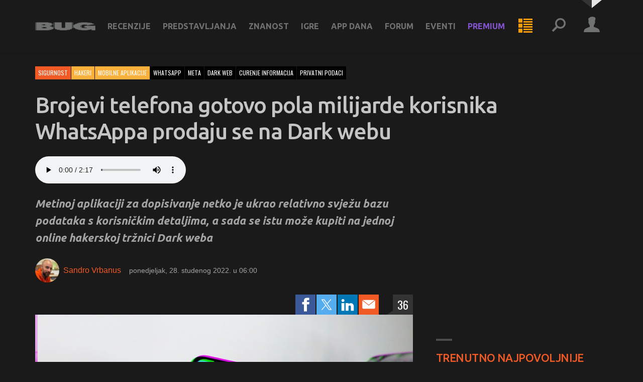

--- FILE ---
content_type: text/html; charset=utf-8
request_url: https://www.bug.hr/sigurnost/brojevi-telefona-gotovo-pola-milijarde-korisnika-whatsappa-prodaju-se-na-dark-30395
body_size: 20068
content:
<!doctype html>
<html lang="hr">
<head>
    <meta charset="UTF-8">
    <title>


Brojevi telefona gotovo pola milijarde korisnika WhatsAppa prodaju se na Dark webu - Sigurnost @ 
        Bug.hr

    </title>

    
<meta http-equiv="X-UA-Compatible" content="IE=edge">
<meta name="viewport" content="width=device-width, initial-scale=1.0">



<link rel="manifest" href="/pwa-manifest">



<link rel="apple-touch-icon" sizes="180x180" href="/Assets/favicon/Bug/apple-touch-icon.png">
<link rel="icon" type="image/png" sizes="32x32" href="/Assets/favicon/Bug/favicon-32x32.png">
<link rel="icon" type="image/png" sizes="16x16" href="/Assets/favicon/Bug/favicon-16x16.png">
<link rel="shortcut icon" href="/Assets/favicon/Bug/favicon.ico">

<link rel="mask-icon" href="/Assets/pwa/safari-pinned-tab.svg" color="#5bbad5">

<meta name="apple-mobile-web-app-title" content="Bug.hr">
<meta name="application-name" content="Bug.hr">
<meta name="msapplication-TileColor" content="#da532c">
<meta name="msapplication-config" content="/Assets/pwa/browserconfig.xml">
<meta name="theme-color" content="#000000">

    <link rel="stylesheet" href="/assets/styles/screen?v=sSwNBuoA_N78fCgi2ez4ugcQC8H57oSbz6pUEtX9ncs1" media="screen">
    <link rel="stylesheet" href="/assets/styles/print?v=XI2itsN0uHRbkne2HO0jfqXePBXwiq1IEA2anhJenVA1" media="print">

<!-- HTML5 shim and Respond.js for IE8 support of HTML5 elements and media queries -->
<!--[if lt IE 9]>
    <script src="https://oss.maxcdn.com/libs/html5shiv/3.7.2/html5shiv.js"></script>
    <script src="https://oss.maxcdn.com/libs/respond.js/1.4.2/respond.min.js"></script>
<![endif]-->


<!-- Google Tag Manager -->
<script>
    (function (w, d, s, l, i) {
        w[l] = w[l] || []; w[l].push({
            'gtm.start':
                new Date().getTime(), event: 'gtm.js'
        }); var f = d.getElementsByTagName(s)[0],
            j = d.createElement(s), dl = l != 'dataLayer' ? '&l=' + l : ''; j.async = true; j.src =
                'https://www.googletagmanager.com/gtm.js?id=' + i + dl; f.parentNode.insertBefore(j, f);
    })(window, document, 'script', 'dataLayer', 'GTM-PDSBS4V');</script>
<!-- End Google Tag Manager -->



    <script type="text/javascript">
        /* <![CDATA[ */
        (function () {
            window.dm = window.dm || { AjaxData: [] };
            window.dm.AjaxEvent = function (et, d, ssid, ad) {
                dm.AjaxData.push({ et: et, d: d, ssid: ssid, ad: ad });
                if (typeof window.DotMetricsObj != 'undefined') { DotMetricsObj.onAjaxDataUpdate(); }
            };
            var d = document,
                h = d.getElementsByTagName('head')[0],
                s = d.createElement('script');
            s.type = 'text/javascript';
            s.async = true;
            s.src = 'https://script.dotmetrics.net/door.js?id=15512';
            h.appendChild(s);
        }());
        /* ]]> */
    </script>

<script async='async' src='https://securepubads.g.doubleclick.net/tag/js/gpt.js'></script>
<script src="/gam.js?subsite=Bug"></script>

    
<script type="text/javascript">
    var farmHost = 'https://www.bug.hr';
</script>

<script src="/scripts/farm-head?v=ZjT3L1v67GTB7ZCKK3XCxsVW3-sp_OrXHuoksMCX9fc1"></script>



    
    <meta property="og:title" content="Brojevi telefona gotovo pola milijarde korisnika WhatsAppa prodaju se na Dark webu" />
    <meta property="og:description" content="Metinoj aplikaciji za dopisivanje netko je ukrao relativno svježu bazu podataka s korisničkim detaljima, a sada se istu može kupiti na jednoj online hakerskoj tržnici Dark weba, ukradeni telefonski brojevi korisnika WhatsAppa a među njima i brojevi 659 tisuća hrvatskih korisnika" />
    <meta property="og:type" content="article" />
    <meta property="og:url" content="https://www.bug.hr/sigurnost/brojevi-telefona-gotovo-pola-milijarde-korisnika-whatsappa-prodaju-se-na-dark-30395" />
        <meta property="og:image" content="https://www.bug.hr/img/brojevi-telefona-gotovo-pola-milijarde-korisnika-whatsappa-prodaju-se-na-dark_9zSvI5.jpg" />
        <meta name="twitter:card" content="summary_large_image" />
        <meta property="twitter:image" content="https://www.bug.hr/img/brojevi-telefona-gotovo-pola-milijarde-korisnika-whatsappa-prodaju-se-na-dark_9zSvI5.jpg" />
    <meta property="og:image:width" content="1200" />
    <meta property="og:image:height" content="630" />

    <meta property="twitter:title" content="Brojevi telefona gotovo pola milijarde korisnika WhatsAppa prodaju se na Dark webu" />
    <meta property="twitter:site" content="@bugonline" />

    <meta name="description" content="Metinoj aplikaciji za dopisivanje netko je ukrao relativno svježu bazu podataka s korisničkim detaljima, a sada se istu može kupiti na jednoj online hakerskoj tržnici Dark weba, ukradeni telefonski brojevi korisnika WhatsAppa a među njima i brojevi 659 tisuća hrvatskih korisnika">

    <script type="text/javascript">
        var articleId = 30395;
        var subscriptionRequired = false;

    </script>


    <meta name="robots" content="max-image-preview:large">


</head>
<body class="  
      
      is-theme-dark 
      
      ">

    
    <span class="loading-indicator loading-indicator--page"></span>

    



    


<!-- Skip links -->
<div class="skip-links">
    <a class="skip-links__link" href="#nav">Skoči na <strong>navigaciju</strong></a>
    <a class="skip-links__link" href="#main">Skoči na <strong>sadržaj</strong></a>
</div>
<!-- /Skip links -->
<!-- Page header -->
<header class="section section--header" id="header" role="banner">

    <div class="block header-block">
        <div class="block__container">

            <!-- Site branding -->
            <div class="site-branding">
                    <span class="site-ladybird"></span>
                    <h1 class="site-logo">
                            <a href="/">
        <svg width="96" height="30" viewBox="0 0 96 30" xmlns="http://www.w3.org/2000/svg">
            <title>Bug.hr</title>
            <g fill-rule="evenodd"><path d="M1.77 9v12.59h19.628v-.5h.482v.5h.382v-.5h.524v.5h.38v-.5h.908v-.57h.495v.57h.367v-.57h.538v.57h.368v-.57h.44v-.516h.48v-.5h.48v.5h.37v-.5h.537v.5h.382v-.5h.425v-2.59h-.425V15.83h-.382v1.084h-.538V15.83h-.368v1.084h-.48V15.83h-.48v-.502H23.59v-.567h.482v-.567h.495v.568h.367v-.567h.538v.568h.368v-.567h.44v-1.02h.48v-2.086h-.48v-1.07h-2.69V9.5h-2.675V9H1.768zm10.727 3.156h3.057v.517h.48v.5h-.48v.502h-3.057v-1.52zm-.906 1.52h.426v-1.52h-.425v1.52zm-.862 0h.382v-1.52h-.382v1.52zm6.71-.502h.367v-.5h-.368v.5zm-.92 0h.38v-.5h-.38v.5zm.92 3.74v-.518h.367v.518h.423v1.002h-.423v.518h-.368v-.518h-.54v.518h-.38v-.518h-.482v.518h-3.538v-2.038h3.538v.518h.482v-.518h.38v.518h.54zm-5.847 1.52h.426v-2.038h-.425v2.038zm-.862 0h.382v-2.038h-.382v2.038zM.863 21.59h.424V9H.863v12.59zm-.863 0h.382V9H0v12.59zm28.15-8.416h.382v-2.087h-.382v2.087zm-.906 0h.368v-2.087h-.368v2.087zM60.193 18.418h.424V9h-.424v9.418zm-.85 0h.368V9h-.366v9.418zM47.71 9v8.465h-.438v.52h-.525v-.52h-.382v.52h-.48v-.52h-.426v.52h-.92v-.52h-.425v.52h-.48v-.52h-.383v.52h-.524v-.52h-.44V9H31.194v9.418h.44v1.085h.423v.5h.425v-.5h.482v.5h.383v-.5h.538v.5h.424v.57h.424v.5h.44v-.5h.482v.5h.368v-.5h.537v.5h3.113v.517h10.658v-.518h3.114v-.5h.538v.5h.368v-.5h.48v.5h.44v-.5h.424v-.568h.425v-.5h.537v.5h.383v-.5h.48v.5h.425v-.5h.425v-1.086h.44V9H47.708zm-17.423 9.418h.368V9h-.368v9.418zm-.905 0h.424V9h-.424v9.418zM84.31 9v.568h-.538V9h-.383v.568h-.482V9H74.02v.568h-.48V9h-.44v.568h-.48V9h-.368v.568h-3.17v.5h-.426v.518h-.48v-.517h-.426v.516h-.48v-.517h-.383v.516h-.482v.568h-.424v.5h-.48v-.5h-.44v.5h-.48v-.5h-.368v.5h-.48v.502h-.44v1.085h-.48v-1.084h-.426v1.085h-.48v-1.084h-.383v1.085h-.48v4.175h.48v1.003h.382v-1.003h.48v1.003h.426v-1.003h.482v1.003h.44v.567h.48v1.02h.368v-1.02h.48v1.02h.44v-1.02h.48v1.02h.907v.567h.382v-.568h.48v.568h.425v-.568h.48v.568h.426v.5h3.172v.518h.367v-.518h.48v.518h.44v-.518h.48v.518h8.888v-.518h.48v.518h.384v-.518h.537v.518h.367v-.518h.92v-.5h.482v.5h.366v-.5h.538v.5h.382v-.5h.424v-.568h.538v1.068h.37v-1.068h.48v1.068h.438v-1.068h.482v1.586h5.732v-7.28H79.37v3.105h3.113v.57h-5.845v-.52h-.368v.52h-.538v-.52h-.382v.52h-.48v-.52h-.482V16.9h-.425v-3.223h.425v-.5h.48v-.502h.482v.5h.382v-.5h.538v.5h.368v-.5h3.652v.5h.368v-.5h.48v.5h.44v-.5h.48v.5h.425v.502h2.633v-.5h2.674v-.502h3.157v-.567h.482v.567h.38v-.567h.54v.567h.367v-.567h.92v-.45h-.482v-.502h-.438v-.568h-.368v.568h-.54v-.568h-.38v.568h-.483v-.568h-.48v-.517H87.79v-.502h-3.113V9h-.368zM73.1 16.847h.44v-3.105h-.44v3.105zm-.848 0h.367v-3.105h-.368v3.105zm22.77-4.74h.383v-.452h-.382v.45zm-.905 0h.37v-.452h-.37v.45zm-15.653 5.308h.424V14.31h-.424v3.105zm-.864 0h.383V14.31H77.6v3.105z" /></g>
        </svg>
    </a>

                    </h1>
                    <h1 class="site-logo site-logo-pwa">
                            <a href="/welcome">
        <svg width="96" height="30" viewBox="0 0 96 30" xmlns="http://www.w3.org/2000/svg">
            <title>Bug.hr</title>
            <g fill-rule="evenodd"><path d="M1.77 9v12.59h19.628v-.5h.482v.5h.382v-.5h.524v.5h.38v-.5h.908v-.57h.495v.57h.367v-.57h.538v.57h.368v-.57h.44v-.516h.48v-.5h.48v.5h.37v-.5h.537v.5h.382v-.5h.425v-2.59h-.425V15.83h-.382v1.084h-.538V15.83h-.368v1.084h-.48V15.83h-.48v-.502H23.59v-.567h.482v-.567h.495v.568h.367v-.567h.538v.568h.368v-.567h.44v-1.02h.48v-2.086h-.48v-1.07h-2.69V9.5h-2.675V9H1.768zm10.727 3.156h3.057v.517h.48v.5h-.48v.502h-3.057v-1.52zm-.906 1.52h.426v-1.52h-.425v1.52zm-.862 0h.382v-1.52h-.382v1.52zm6.71-.502h.367v-.5h-.368v.5zm-.92 0h.38v-.5h-.38v.5zm.92 3.74v-.518h.367v.518h.423v1.002h-.423v.518h-.368v-.518h-.54v.518h-.38v-.518h-.482v.518h-3.538v-2.038h3.538v.518h.482v-.518h.38v.518h.54zm-5.847 1.52h.426v-2.038h-.425v2.038zm-.862 0h.382v-2.038h-.382v2.038zM.863 21.59h.424V9H.863v12.59zm-.863 0h.382V9H0v12.59zm28.15-8.416h.382v-2.087h-.382v2.087zm-.906 0h.368v-2.087h-.368v2.087zM60.193 18.418h.424V9h-.424v9.418zm-.85 0h.368V9h-.366v9.418zM47.71 9v8.465h-.438v.52h-.525v-.52h-.382v.52h-.48v-.52h-.426v.52h-.92v-.52h-.425v.52h-.48v-.52h-.383v.52h-.524v-.52h-.44V9H31.194v9.418h.44v1.085h.423v.5h.425v-.5h.482v.5h.383v-.5h.538v.5h.424v.57h.424v.5h.44v-.5h.482v.5h.368v-.5h.537v.5h3.113v.517h10.658v-.518h3.114v-.5h.538v.5h.368v-.5h.48v.5h.44v-.5h.424v-.568h.425v-.5h.537v.5h.383v-.5h.48v.5h.425v-.5h.425v-1.086h.44V9H47.708zm-17.423 9.418h.368V9h-.368v9.418zm-.905 0h.424V9h-.424v9.418zM84.31 9v.568h-.538V9h-.383v.568h-.482V9H74.02v.568h-.48V9h-.44v.568h-.48V9h-.368v.568h-3.17v.5h-.426v.518h-.48v-.517h-.426v.516h-.48v-.517h-.383v.516h-.482v.568h-.424v.5h-.48v-.5h-.44v.5h-.48v-.5h-.368v.5h-.48v.502h-.44v1.085h-.48v-1.084h-.426v1.085h-.48v-1.084h-.383v1.085h-.48v4.175h.48v1.003h.382v-1.003h.48v1.003h.426v-1.003h.482v1.003h.44v.567h.48v1.02h.368v-1.02h.48v1.02h.44v-1.02h.48v1.02h.907v.567h.382v-.568h.48v.568h.425v-.568h.48v.568h.426v.5h3.172v.518h.367v-.518h.48v.518h.44v-.518h.48v.518h8.888v-.518h.48v.518h.384v-.518h.537v.518h.367v-.518h.92v-.5h.482v.5h.366v-.5h.538v.5h.382v-.5h.424v-.568h.538v1.068h.37v-1.068h.48v1.068h.438v-1.068h.482v1.586h5.732v-7.28H79.37v3.105h3.113v.57h-5.845v-.52h-.368v.52h-.538v-.52h-.382v.52h-.48v-.52h-.482V16.9h-.425v-3.223h.425v-.5h.48v-.502h.482v.5h.382v-.5h.538v.5h.368v-.5h3.652v.5h.368v-.5h.48v.5h.44v-.5h.48v.5h.425v.502h2.633v-.5h2.674v-.502h3.157v-.567h.482v.567h.38v-.567h.54v.567h.367v-.567h.92v-.45h-.482v-.502h-.438v-.568h-.368v.568h-.54v-.568h-.38v.568h-.483v-.568h-.48v-.517H87.79v-.502h-3.113V9h-.368zM73.1 16.847h.44v-3.105h-.44v3.105zm-.848 0h.367v-3.105h-.368v3.105zm22.77-4.74h.383v-.452h-.382v.45zm-.905 0h.37v-.452h-.37v.45zm-15.653 5.308h.424V14.31h-.424v3.105zm-.864 0h.383V14.31H77.6v3.105z" /></g>
        </svg>
    </a>

                    </h1>
                    <p class="site-tagline">Bug.hr</p>
            </div>
            <!-- /Site branding -->
            <a class="nav-news nav-news--mobile" href="/week">
                <svg class="icon icon-menu-list"><use xlink:href="/assets/images/symbol-defs.svg#icon-menu-list"></use></svg>

                <span class="button__label">Tjedni prikaz</span>
            </a>

            <button class="nav-toggle mobile-detector">
                <svg class="icon icon-menu"><use xlink:href="/assets/images/symbol-defs.svg#icon-menu"></use></svg>

                <span class="button__label">Meni</span>
            </button>

            <div class="nav-mobile-overlay"></div>
            <div class="nav-toggle-content">

                <a class="nav-news nav-news--desktop" href="/week">
                    <svg class="icon icon-menu-list"><use xlink:href="/assets/images/symbol-defs.svg#icon-menu-list"></use></svg>

                    <span class="button__label">Tjedni prikaz</span>
                </a>

                <!-- Header profile -->
                <div class="header-profile">

                        <button class="profile-toggle">
                            <span class="button__avatar">
                                <svg class="icon icon-account"><use xlink:href="/assets/images/symbol-defs.svg#icon-account"></use></svg>

                            </span>
                            <span class="button__label">Profil</span>
                        </button>
                        <div class="nav profile-nav profile-toggle-content">

                            <ul class="nav__items">
                                <li class="nav__item"><a class="nav__link" href="/account/login?returnUrl=%2Fsigurnost%2Fbrojevi-telefona-gotovo-pola-milijarde-korisnika-whatsappa-prodaju-se-na-dark-30395">Prijava</a></li>
                                <li class="nav__item"><a class="nav__link" href="/account/register">Registracija</a></li>
                            </ul>
                            <ul class="nav__items nav__items--theme">
                                <li class="nav__item nav__item--theme-light"><a class="nav__link js-switch-theme" data-theme="light" href="#">Svijetla tema</a></li>
                                <li class="nav__item nav__item--theme-dark"><a class="nav__link js-switch-theme" data-theme="dark" href="#">Tamna tema</a></li>
                            </ul>

                        </div>

                </div>
                <!-- /Header profile -->
                <!-- Header search -->
                <div class="header-search" role="search">

                    <button class="search-toggle">
                        <svg class="icon icon-search"><use xlink:href="/assets/images/symbol-defs.svg#icon-search"></use></svg>

                        <span class="button__label">Pretraživanje</span>
                    </button>

                    <div class="search-content">

                        <form action="/search/results" onsubmit="return $('#form--header-search').val() !== '';">

                            <div class="field field--search">
                                <label class="field__label" for="field-header-search">Pretraživanje</label>
                                <div class="field__group">
                                    <input placeholder="Pretraži stranice" id="field-header-search" type="text" name="q">
                                    <button class="button">
                                        <svg class="icon icon-search"><use xlink:href="/assets/images/symbol-defs.svg#icon-search"></use></svg>

                                        <span class="button__label">Pretraži</span>
                                    </button>
                                </div>
                            </div>

                        </form>

                    </div>
                </div>
                
                <!-- /Header search -->

                <!-- Header nav -->
<nav class="nav header-nav" id="nav" role="navigation">

    <ul class="nav__items">
            <li class="nav__item nav__item--parent nav__item--dropdown-simplified">

                <a class="nav__link" href="/recenzije">Recenzije</a>
                    <button class="nav__toggle-children">
                        <span class="button__label">Podkategorije</span>
                        <svg class="icon icon-arrow-down"><use xlink:href="/assets/images/symbol-defs.svg#icon-arrow-down"></use></svg>

                    </button>
                    <ul class="nav__children nav__children--double">
                            <li class="nav__item">
                                <a class="nav__link" href="/recenzije~audio">
                                    
                                    Audio
                                </a>
                            </li>
                            <li class="nav__item">
                                <a class="nav__link" href="/recenzije~foto-video">
                                    
                                    Foto i video
                                </a>
                            </li>
                            <li class="nav__item">
                                <a class="nav__link" href="/recenzije~dnevni-boravak">
                                    
                                    Dnevni boravak
                                </a>
                            </li>
                            <li class="nav__item">
                                <a class="nav__link" href="/recenzije~mobilni-uredaji">
                                    
                                    Mobilni uređaji
                                </a>
                            </li>
                            <li class="nav__item">
                                <a class="nav__link" href="/recenzije~mobiteli">
                                    
                                    Mobiteli
                                </a>
                            </li>
                            <li class="nav__item">
                                <a class="nav__link" href="/recenzije~monitori">
                                    
                                    Monitori
                                </a>
                            </li>
                            <li class="nav__item">
                                <a class="nav__link" href="/recenzije~mrezna-oprema">
                                    
                                    Mrežna oprema
                                </a>
                            </li>
                            <li class="nav__item">
                                <a class="nav__link" href="/recenzije~laptopi">
                                    
                                    Laptopi
                                </a>
                            </li>
                            <li class="nav__item">
                                <a class="nav__link" href="/recenzije~pc-komponente">
                                    
                                    PC komponente
                                </a>
                            </li>
                            <li class="nav__item">
                                <a class="nav__link" href="/recenzije~pc-periferija">
                                    
                                    PC periferija
                                </a>
                            </li>
                            <li class="nav__item">
                                <a class="nav__link" href="/recenzije~racunala">
                                    
                                    Računala
                                </a>
                            </li>
                            <li class="nav__item">
                                <a class="nav__link" href="/recenzije~servisi">
                                    
                                    Servisi
                                </a>
                            </li>
                            <li class="nav__item">
                                <a class="nav__link" href="/recenzije~softver">
                                    
                                    Softver
                                </a>
                            </li>
                            <li class="nav__item">
                                <a class="nav__link" href="/recenzije~ostalo">
                                    
                                    Ostalo
                                </a>
                            </li>
                    </ul>
            </li>
            <li class="nav__item nav__item--parent nav__item--dropdown-simplified">

                <a class="nav__link" href="/predstavljanja">Predstavljanja</a>
                    <button class="nav__toggle-children">
                        <span class="button__label">Podkategorije</span>
                        <svg class="icon icon-arrow-down"><use xlink:href="/assets/images/symbol-defs.svg#icon-arrow-down"></use></svg>

                    </button>
                    <ul class="nav__children ">
                            <li class="nav__item">
                                <a class="nav__link" href="/predstavljanja~mobiteli">
                                    
                                    Mobiteli
                                </a>
                            </li>
                            <li class="nav__item">
                                <a class="nav__link" href="/predstavljanja~monitori">
                                    
                                    Monitori
                                </a>
                            </li>
                            <li class="nav__item">
                                <a class="nav__link" href="/predstavljanja~laptopi">
                                    
                                    Laptopi
                                </a>
                            </li>
                            <li class="nav__item">
                                <a class="nav__link" href="/predstavljanja~televizori">
                                    
                                    Televizori
                                </a>
                            </li>
                    </ul>
            </li>
            <li class="nav__item nav__item--parent nav__item--dropdown-simplified">

                <a class="nav__link" href="/znanost">Znanost</a>
                    <button class="nav__toggle-children">
                        <span class="button__label">Podkategorije</span>
                        <svg class="icon icon-arrow-down"><use xlink:href="/assets/images/symbol-defs.svg#icon-arrow-down"></use></svg>

                    </button>
                    <ul class="nav__children ">
                            <li class="nav__item">
                                <a class="nav__link" href="/astronomija">
                                    
                                    Astronomija
                                </a>
                            </li>
                            <li class="nav__item">
                                <a class="nav__link" href="/biologija">
                                    
                                    Biologija
                                </a>
                            </li>
                            <li class="nav__item">
                                <a class="nav__link" href="/energetika">
                                    
                                    Energetika
                                </a>
                            </li>
                            <li class="nav__item">
                                <a class="nav__link" href="/fizika">
                                    
                                    Fizika
                                </a>
                            </li>
                            <li class="nav__item">
                                <a class="nav__link" href="/kemija">
                                    
                                    Kemija
                                </a>
                            </li>
                            <li class="nav__item">
                                <a class="nav__link" href="/medicina">
                                    
                                    Medicina
                                </a>
                            </li>
                    </ul>
            </li>
            <li class="nav__item nav__item--parent nav__item--dropdown-simplified">

                <a class="nav__link" href="/igre">Igre</a>
                    <button class="nav__toggle-children">
                        <span class="button__label">Podkategorije</span>
                        <svg class="icon icon-arrow-down"><use xlink:href="/assets/images/symbol-defs.svg#icon-arrow-down"></use></svg>

                    </button>
                    <ul class="nav__children nav__children--double">
                            <li class="nav__item">
                                <a class="nav__link" href="/igre~igrali-smo">
                                    
                                    Igrali smo
                                </a>
                            </li>
                            <li class="nav__item">
                                <a class="nav__link" href="/igre~najava">
                                    
                                    Najava
                                </a>
                            </li>
                            <li class="nav__item">
                                <a class="nav__link" href="/igre~avanture">
                                    
                                    Avanture
                                </a>
                            </li>
                            <li class="nav__item">
                                <a class="nav__link" href="/igre~akcijske">
                                    
                                    Akcijske
                                </a>
                            </li>
                            <li class="nav__item">
                                <a class="nav__link" href="/igre~fps">
                                    
                                    FPS/TPS
                                </a>
                            </li>
                            <li class="nav__item">
                                <a class="nav__link" href="/igre~rpg">
                                    
                                    RPG
                                </a>
                            </li>
                            <li class="nav__item">
                                <a class="nav__link" href="/igre~strateske">
                                    
                                    Strateške
                                </a>
                            </li>
                            <li class="nav__item">
                                <a class="nav__link" href="/igre~sportske">
                                    
                                    Sportske
                                </a>
                            </li>
                            <li class="nav__item">
                                <a class="nav__link" href="/igre~simulacije">
                                    
                                    Simulacije
                                </a>
                            </li>
                    </ul>
            </li>
            <li class="nav__item ">

                <a class="nav__link" href="/appdana">App dana</a>
            </li>

                <li class="nav__item"><a class="nav__link" href="/forum/">Forum</a></li>
            <li class="nav__item nav__item--parent nav__item--dropdown-simplified">
                <a class="nav__link" href="/eventi/">Eventi</a>
                <button class="nav__toggle-children">
                    <span class="button__label">Podkategorije</span>
                    <svg class="icon icon-arrow-down"><use xlink:href="/assets/images/symbol-defs.svg#icon-arrow-down"></use></svg>

                </button>
                <ul class="nav__children">
                    <li class="nav__item">
                        <a class="nav__link" href="/shop/">Ulaznice</a>
                        <a class="nav__link" href="/eventi/">Video</a>
                    </li>
                </ul>
            </li>
                <li class="nav__item nav__item--parent nav__item--dropdown-simplified nav__item--premium">
                    <a class="nav__link" href="/casopis/">Premium <svg class="icon icon-crown"><use xlink:href="/assets/images/symbol-defs.svg#icon-crown"></use></svg>
</a>
                    <button class="nav__toggle-children">
                        <span class="button__label">Podkategorije</span>
                        <svg class="icon icon-arrow-down"><use xlink:href="/assets/images/symbol-defs.svg#icon-arrow-down"></use></svg>

                    </button>
                    <ul class="nav__children">
                        <li class="nav__item">
                                <a class="nav__link" href="/casopis/">Bug</a>
                                <a class="nav__link" href="https://mreza.bug.hr/casopis/">Mreža</a>
                            <a class="nav__link" href="/membership/overview/">Pretplata na digitalno</a>
                            <a class="nav__link" href="/webshop/">Pretplata na tiskano</a>
                            <a class="nav__link hide-in-pwa" href="/app/">Web app (PWA)</a>
                        </li>
                    </ul>
                </li>


    </ul>

</nav>
<!-- /Header nav -->

<script src="/scripts/mainmenu?v=PhrBrgN0mKbXJzeCVM19bK6I-7RtK1Flc0gBTzgiXUo1"></script>



            </div>

        </div>
    </div>

</header>
<!-- /Page header -->


    





    <script type="application/ld+json">
        {
            "@context": "http://schema.org",
            "@type": "Article",
            "mainEntityOfPage": {
                "@type": "WebPage",
                "@id": "https://google.com/article"
            },
            "headline": "Brojevi telefona gotovo pola milijarde korisnika WhatsAppa prodaju se na Dark webu",
            "image": [
                "https://www.bug.hr/img/brojevi-telefona-gotovo-pola-milijarde-korisnika-whatsappa-prodaju-se-na-dark_9zSvI5.jpg"
            ],
            "datePublished": "2022-11-28T06:00:00+01:00",
            "dateModified": "2022-11-28T06:00:00+01:00",
            "author": {
                "@type": "Person",
                "name": "Sandro Vrbanus"
            },
            "publisher": {
                "@type": "Organization",
                "name": "Bug",
                "logo": {
                    "@type": "ImageObject",
                    "url": "https://www.bug.hr/assets/images/logo-jsonld.png"
                }
            },
            "description": "Metinoj aplikaciji za dopisivanje netko je ukrao relativno svježu bazu podataka s korisničkim detaljima, a sada se istu može kupiti na jednoj online hakerskoj tržnici Dark weba"
        }
    </script>

<section class="section section--main" id="main">

    <div class="intro-blocks">




        <div id="div-gpt-ad-bughr_article_top" class="ad--block ad--padding-top-none">
            <script>
                googletag.cmd.push(function () {
                    googletag.display('div-gpt-ad-bughr_article_top');
                });
            </script>
        </div>

    </div>

    <div class="main-blocks">

        <div class="block block--align">
            
            <div class="block__container">

                <div class="block__content">

                    <div class="main-content">

                        <article class="post-full  ">

                            <header class="post-full__header">



<ul class="list-tags">
        <li><a class="tag tag--color-1" href="/sigurnost">Sigurnost</a></li>
        <li><a class="tag tag--color-2" href="/hakeri">Hakeri</a></li>
        <li><a class="tag tag--color-2" href="/mobilne-aplikacije">Mobilne aplikacije</a></li>
        <li><a class="tag tag--color-3" href="/tag/whatsapp">whatsapp</a></li>
        <li><a class="tag tag--color-3" href="/tag/meta">meta</a></li>
        <li><a class="tag tag--color-3" href="/tag/dark-web">dark web</a></li>
        <li><a class="tag tag--color-3" href="/tag/curenje-informacija">curenje informacija</a></li>
        <li><a class="tag tag--color-3" href="/tag/privatni-podaci">privatni podaci</a></li>
</ul>


                                <h1 class="post-full__title">Brojevi telefona gotovo pola milijarde korisnika WhatsAppa prodaju se na Dark webu</h1>

                                    <div class="beta-audio-style">
                                        <audio controls class="speech-control">
                                            <source src="/article/brojevi-telefona-gotovo-pola-milijarde-korisnika-whatsappa-prodaju-se-na-dark-30395?audio=08d308f469cb" type="audio/mpeg">
                                        </audio>
                                    </div>

<div class="post-full__summary">
    <p>Metinoj aplikaciji za dopisivanje netko je ukrao relativno svježu bazu podataka s korisničkim detaljima, a sada se istu može kupiti na jednoj online hakerskoj tržnici Dark weba</p>
</div>
<div class="post-full__meta">
        <img class="post-full__avatar" src="/img/sandro-vrbanus_k6TVPe.jpg"/>
            <a class="post-full__author" href="/author/sandro-vrbanus-1134">Sandro Vrbanus</a>
    <span class="post-full__date">ponedjeljak, 28. studenog 2022. u 06:00</span>
    
</div>
                                <div class="post-full__social">

                                    <ul class="nav share-nav">
                                        <li class="nav__item nav__item--facebook">
                                            <a onclick="window.open(&#39;http://www.facebook.com/sharer/sharer.php?u=https%3a%2f%2fwww.bug.hr%2fsigurnost%2fbrojevi-telefona-gotovo-pola-milijarde-korisnika-whatsappa-prodaju-se-na-dark-30395&#39;, &#39;share9227&#39;, &#39;width=520,height=350&#39;); return false;" href="#" class="nav__link">
                                                <svg class="icon icon-facebook"><use xlink:href="/assets/images/symbol-defs.svg#icon-facebook"></use></svg>

                                                <span class="nav__label">Facebook</span>
                                            </a>
                                        </li>
                                        
                                        <li class="nav__item nav__item--twitter">
                                            <a onclick="window.open(&#39;http://twitter.com/share?url=https%3a%2f%2fwww.bug.hr%2fsigurnost%2fbrojevi-telefona-gotovo-pola-milijarde-korisnika-whatsappa-prodaju-se-na-dark-30395&amp;text=Brojevi+telefona+gotovo+pola+milijarde+korisnika+WhatsAppa+prodaju+se+na+Dark+webu&#39;, &#39;share9227&#39;, &#39;width=520,height=350&#39;); return false;" href="#" class="nav__link">
                                                <svg class="icon icon-twitter"><use xlink:href="/assets/images/symbol-defs.svg#icon-twitter"></use></svg>

                                                <span class="nav__label">Twitter</span>
                                            </a>
                                        </li>
                                        
                                        <li class="nav__item nav__item--linkedin u-hide-only-mobile">
                                            <a onclick="window.open(&#39;https://www.linkedin.com/shareArticle?mini=true&amp;url=https%3a%2f%2fwww.bug.hr%2fsigurnost%2fbrojevi-telefona-gotovo-pola-milijarde-korisnika-whatsappa-prodaju-se-na-dark-30395&amp;title=Brojevi+telefona+gotovo+pola+milijarde+korisnika+WhatsAppa+prodaju+se+na+Dark+webu&#39;, &#39;share9227&#39;, &#39;width=520,height=350&#39;); return false;" href="#" class="nav__link">
                                                <svg class="icon icon-linkedin"><use xlink:href="/assets/images/symbol-defs.svg#icon-linkedin"></use></svg>

                                                <span class="nav__label">LinkedIn</span>
                                            </a>
                                        </li>
                                        <li class="nav__item nav__item--whatsapp u-hide-only-desktop">
                                            <a href="whatsapp://send?text=Brojevi+telefona+gotovo+pola+milijarde+korisnika+WhatsAppa+prodaju+se+na+Dark+webu+https%3a%2f%2fwww.bug.hr%2fsigurnost%2fbrojevi-telefona-gotovo-pola-milijarde-korisnika-whatsappa-prodaju-se-na-dark-30395" data-action="share/whatsapp/share" class="nav__link">
                                                <svg class="icon icon-whatsapp"><use xlink:href="/assets/images/symbol-defs.svg#icon-whatsapp"></use></svg>

                                                <span class="nav__label">WhatsApp</span>
                                            </a>
                                        </li>
                                        <li class="nav__item nav__item--viber u-hide-only-desktop">
                                            <a href="viber://forward?text=Brojevi telefona gotovo pola milijarde korisnika WhatsAppa prodaju se na Dark webu https%3a%2f%2fwww.bug.hr%2fsigurnost%2fbrojevi-telefona-gotovo-pola-milijarde-korisnika-whatsappa-prodaju-se-na-dark-30395" class="nav__link">
                                                <svg class="icon icon-viber"><use xlink:href="/assets/images/symbol-defs.svg#icon-viber"></use></svg>

                                                <span class="nav__label">Viber</span>
                                            </a>
                                        </li>
                                        
                                        <li class="nav__item nav__item--email">
                                            <a href="mailto:?subject=Brojevi telefona gotovo pola milijarde korisnika WhatsAppa prodaju se na Dark webu&amp;body=https://www.bug.hr/sigurnost/brojevi-telefona-gotovo-pola-milijarde-korisnika-whatsappa-prodaju-se-na-dark-30395" class="nav__link">
                                                <svg class="icon icon-email"><use xlink:href="/assets/images/symbol-defs.svg#icon-email"></use></svg>

                                                <span class="nav__label">E-mail</span>
                                            </a>
                                        </li>
                                    </ul>

                                        <a class="post-full__comments" href="/forum/topic/komentari-clanaka-nasih-web-stranica/brojevi-telefona-gotovo-pola-milijarde-korisnika-w/291651.aspx">36</a>

                                </div>

                                    <figure class="post-full__media">
                                        <a href="/img/brojevi-telefona-gotovo-pola-milijarde-korisnika-whatsappa-prodaju-se-na-dark_VpVM3r.jpg" class="img-gallery"><img src="/img/brojevi-telefona-gotovo-pola-milijarde-korisnika-whatsappa-prodaju-se-na-dark_US_TBs.jpg" alt="" /></a>
                                    </figure>

                            </header>



                        <div class="post-full__content paywall">



<p>Ovih dana pojavila se vijest o tome da nepoznat netko na jednom hakerskom forumu Dark weba prodaje ogromnu bazu podataka, navodno usko vezanu uz Metine aplikacije za dopisivanje, WhatsApp. Prodavatelji tvrde da je riječ o bazi iz 2022. godine, koja sadrži čak 487 milijuna telefonskih brojeva registriranih na WhatsAppu.</p><h2>Zahvaćeno 659 tisuća hrvatskih brojeva</h2><p>Nakon prvih informacija o tome, neki portali uspjeli su se domoći jednog dijela te baze, pa su vrlo brzo potvrdili da je riječ o autentičnim podacima. U bazi su navedeni telefonski brojevi iz ukupno 84 zemlje svijeta. Najviše ih je iz Egipta (44,8 milijuna), Italije (35,7 milijuna) i SAD-a (32,3 milijuna). Na listi zahvaćenih zemalja u ovom curenju podataka je i Hrvatska, odakle su stručnjaci pobrojali 659.115 telefonskih brojeva.</p><p>Osoba koja prodaje ovu bazu podataka <a href="https://cybernews.com/news/whatsapp-data-leak/">ne otkriva</a> kako su brojevi telefona prikupljeni. Moguće je da je riječ o izravnoj krađi podataka iz WhatsAppovih internih sustava, ili pak o nekoj nepoznatoj metodi masovnog prikupljanja podataka (&quot;<em>scrapanja</em>&quot;), što je zabranjeno u samim uvjetima korištenja ove Metine usluge.</p><figure class="image image--full"><a href="/img/brojevi-telefona-gotovo-pola-milijarde-korisnika-whatsappa-prodaju-se-na-dark_hBwQL0.png" class="img-gallery"><img data-original="/img/brojevi-telefona-gotovo-pola-milijarde-korisnika-whatsappa-prodaju-se-na-dark_6Hlwik.png" alt="&quot;Oglas&quot; za prodaju podataka &#128247; Screenshot / Cybernews" class="lazy" /></a><figcaption>&quot;Oglas&quot; za prodaju podataka <span class="image__credit"><svg class="icon icon-camera"><use xlink:href="/assets/images/symbol-defs.svg#icon-camera"></use></svg>
 Screenshot / Cybernews</span></figcaption></figure>

        <div class="ad--inside-note" data-identifier="bughr_article_inside">
            <div id="midasWidget__11692"></div>
<script async src="https://cdn2.midas-network.com/Scripts/midasWidget-18-204-11692.js"></script>
        </div>
<p>Kako bilo, riječ je o ilegalnom prikupljanju podataka i &quot;još ilegalnijoj&quot; prodaji istih. Iz Mete se za sada nisu očitovali o ovom slučaju, a sigurno je da će morati &ndash; barem kad je riječ o europskim tržištima, gdje privatnost ovakvih podataka potpada pod strogu regulativu Opće uredbe o zaštiti podataka (GDPR).</p><h2>Kolika je opasnost?</h2><p>Kod ovakvog curenja podataka, gdje ne postoje kombinacije korisničkih imena i lozinki, niti su brojevi telefona izravno povezani s korisničkim računima, nema izravne opasnosti od upada hakera u razne sustave, krađe identiteta i sličnih aktivnosti. No, velike se baze kontakata mogu koristiti za slanje spama, raznih <em>phishing</em> poruka, sumnjive marketinške aktivnosti, a u nekim slučajevima i za razne oblike prevara. Korisnicima WhatsAppa stoga se preporuča da budu na oprezu, pogotovo počnu li dobivati poruke od nepoznatih pošiljatelja.</p>

                        </div>


                            


                            

                            


                        </article>

                            <div class="block block-similar">
                                <div>
                                    <div class="block__content">

                                        <h3 class="heading-section">
                                            Vezano
                                        </h3>

                                        <ul>
                                                <li>
                                                    <a href="/drustvene-mreze/meta-ugasila-550000-racuna-zbog-australske-zabrane-za-mladje-od-16-godina-56692" style="font-weight: bold;">Meta ugasila 550.000 računa zbog australske zabrane za mlađe od 16 godina</a>
                                                </li>
                                                <li>
                                                    <a href="/drustvene-mreze/meta-uklonila-gotovo-550000-racuna-zbog-australske-dobne-zabrane-drustvenih-56681" style="font-weight: bold;">Meta uklonila gotovo 550.000 računa zbog australske dobne zabrane društvenih mreža</a>
                                                </li>
                                                <li>
                                                    <a href="/energetika/meta-se-okrece-nuklearnoj-energiji-za-potrebe-ai-infrastrukture-56639" style="font-weight: bold;">Meta se okreće nuklearnoj energiji za potrebe AI infrastrukture</a>
                                                </li>
                                        </ul>

                                    </div>

                                </div>
                            </div>

                        <!-- n1 -->

                        

        <div id="div-gpt-ad-bughr_article_aftertext1">
            <script>
                googletag.cmd.push(function () {
                    googletag.display('div-gpt-ad-bughr_article_aftertext1');
                });
            </script>
        </div>


                        

        <div data-identifier="bughr_article_aftertext2">
            <div id="midasWidget__11682"></div>
<script async src="https://cdn2.midas-network.com/Scripts/midasWidget-18-204-11682.js"></script>
        </div>


                            <aside>

                                <div class="heading-forum">
                                        <h3 class="heading-forum__title">
                                            <a href="/forum/topic/komentari-clanaka-nasih-web-stranica/brojevi-telefona-gotovo-pola-milijarde-korisnika-w/291651.aspx">
                                                    Zadnji komentari na forumu
                                            </a>
                                        </h3>
                                        <a class="heading-forum__comments" href="/forum/topic/komentari-clanaka-nasih-web-stranica/brojevi-telefona-gotovo-pola-milijarde-korisnika-w/291651.aspx"><svg class="icon icon-plus"><use xlink:href="/assets/images/symbol-defs.svg#icon-plus"></use></svg>
</a>
                                </div>

                                        <div class="comment-listing" onclick="document.location = '/forum/post/komentari-clanaka-nasih-web-stranica/brojevi-telefona-gotovo-pola-milijarde-korisnika-w/6569809.aspx';">

                                            <span class="comment-listing__header">
                                                <span class="comment-listing__author">Hazzard From da Hood</span>
                                                <a href="/forum/post/komentari-clanaka-nasih-web-stranica/brojevi-telefona-gotovo-pola-milijarde-korisnika-w/6569809.aspx" class="comment-listing__date">30. studenog 2022. </a>
                                            </span>

                                            <div class="comment-listing__content">
                                                <p>&#160;Ja sa svojih par prijatelja, komuniciram iskljucivo i samo preko IRC-a kojeg sam hostam na DW sa potpunom enkripcijom, da uvjek ima bolji i pametniji, i da nije neunistivo ili nevidljivo, ali dovoljna razina zastite da laik, wannabe haker ili drzavna institucija(bez truda) nemoze pristupit kon...</p>
                                            </div>

                                        </div>
                                        <div class="comment-listing" onclick="document.location = '/forum/post/komentari-clanaka-nasih-web-stranica/brojevi-telefona-gotovo-pola-milijarde-korisnika-w/6569630.aspx';">

                                            <span class="comment-listing__header">
                                                <span class="comment-listing__author">silvio3105</span>
                                                <a href="/forum/post/komentari-clanaka-nasih-web-stranica/brojevi-telefona-gotovo-pola-milijarde-korisnika-w/6569630.aspx" class="comment-listing__date">29. studenog 2022. </a>
                                            </span>

                                            <div class="comment-listing__content">
                                                <p>Kakvo širenje paranoje? Odgovori čovjeku na poruku, nema straha.</p>
                                            </div>

                                        </div>
                                        <div class="comment-listing" onclick="document.location = '/forum/post/komentari-clanaka-nasih-web-stranica/brojevi-telefona-gotovo-pola-milijarde-korisnika-w/6569580.aspx';">

                                            <span class="comment-listing__header">
                                                <span class="comment-listing__author">Zaporožac</span>
                                                <a href="/forum/post/komentari-clanaka-nasih-web-stranica/brojevi-telefona-gotovo-pola-milijarde-korisnika-w/6569580.aspx" class="comment-listing__date">29. studenog 2022. </a>
                                            </span>

                                            <div class="comment-listing__content">
                                                <p>Mene nitko ne zove iz inozemstva.Nemam tamo rodbine, imam društvene mreže, viber, Messenger, fejsbuk, i to je sve.&#160;Mikada nikakvih problema.Znaju me jednom u tri mjeseca nazvati neke firme koje prodaju nekakve gluposti, pošaljem ih u p.mat**** i blokiram im broj.&#160;Sad mi čak nedostaje da i</p>
                                            </div>

                                        </div>
                                        <div class="comment-listing" onclick="document.location = '/forum/post/komentari-clanaka-nasih-web-stranica/brojevi-telefona-gotovo-pola-milijarde-korisnika-w/6569565.aspx';">

                                            <span class="comment-listing__header">
                                                <span class="comment-listing__author">syncmaster245b</span>
                                                <a href="/forum/post/komentari-clanaka-nasih-web-stranica/brojevi-telefona-gotovo-pola-milijarde-korisnika-w/6569565.aspx" class="comment-listing__date">29. studenog 2022. </a>
                                            </span>

                                            <div class="comment-listing__content">
                                                <p>&#160;Sve 5.&#160;Razumijem.</p>
                                            </div>

                                        </div>
                                        <div class="comment-listing" onclick="document.location = '/forum/post/komentari-clanaka-nasih-web-stranica/brojevi-telefona-gotovo-pola-milijarde-korisnika-w/6569563.aspx';">

                                            <span class="comment-listing__header">
                                                <span class="comment-listing__author">Santana</span>
                                                <a href="/forum/post/komentari-clanaka-nasih-web-stranica/brojevi-telefona-gotovo-pola-milijarde-korisnika-w/6569563.aspx" class="comment-listing__date">29. studenog 2022. </a>
                                            </span>

                                            <div class="comment-listing__content">
                                                <p>Sama cinjenica da dobivam takve pozive me iritira. Ne moraju bit nikakve druge posljedice.&#160;Od kad imam novi broj nisam dobio niti jedan takav poziv, a prije bi ih svakodnevno dobivao.Vidjet cemo do kad ce to trajat.&#160;&#160;</p>
                                            </div>

                                        </div>
                            </aside>

                        <br /><br />

                        <div class="block  ">
    <div class="">

        <div class="block__content">

                <div class="heading-section heading-section--logo">
                    <span class="heading-section__logo">
                        <img src="/img/ronis-preporuka_LcQuTh.png" alt="Ronis preporuka" />
                    </span>
                </div>

            <div class="carousel post-carousel">

                <button class="button carousel-prev">
                    <svg class="icon icon-arrow-left-alt"><use xlink:href="/assets/images/symbol-defs.svg#icon-arrow-left-alt"></use></svg>

                    <span class="label">Previous</span>
                </button>

                <button class="button carousel-next">
                    <span class="label">Next</span>
                    <svg class="icon icon-arrow-right-alt"><use xlink:href="/assets/images/symbol-defs.svg#icon-arrow-right-alt"></use></svg>

                </button>

                <div class="carousel__items" data-maxitems="3">

                        <div class="grid-item carousel__item span-">
                            <article class="native-post-listing">
                                <p class="native-post-listing__description">
                                    Posjetite našu Hi-Fi slušaonicu.
                                </p>
                                <a class="native-post-listing__image" target="_blank" href="https://www.ronis.hr/promo/18/">
                                    <img src="/img/ronis-velesajam_iAxCqD.png" />
                                </a>

                                <div class="native-post-listing__content" data-url="https://www.ronis.hr/promo/18/" data-isexternal="True">
                                    <h3 class="native-post-listing__title"><a href="https://www.ronis.hr/promo/18/">Ronis Velesajam</a></h3>
                                    <p class="native-post-listing__subtitle">Rezervirajte termin u našoj Hi-Fi slušaoni Ronis Velesajam i iskusite zvuk najpoznatijih svjetskih Hi-Fi brendova.</p>
                                    <div class="native-post-listing__meta">
                                                                                <a class="native-post-listing__action" target="_blank" href="https://www.ronis.hr/promo/18/">
                                            Kupi
                                            
                                        </a>
                                    </div>
                                </div>
                            </article>

                        </div>
                        <div class="grid-item carousel__item span-">
                            <article class="native-post-listing">
                                <p class="native-post-listing__description">
                                    Folded Motion&#174; Waveguide tehnologija
                                </p>
                                <a class="native-post-listing__image" target="_blank" href="https://www.ronis.hr/zvucnici-martin-logan-motion-xt-f100-white">
                                    <img src="/img/martin-logan-motion-xt-f100__XFAAA.png" />
                                        <span class="native-post-listing__image-title">Akcija</span>
                                </a>

                                <div class="native-post-listing__content" data-url="https://www.ronis.hr/zvucnici-martin-logan-motion-xt-f100-white" data-isexternal="True">
                                    <h3 class="native-post-listing__title"><a href="https://www.ronis.hr/zvucnici-martin-logan-motion-xt-f100-white">MARTIN LOGAN Motion XT F100</a></h3>
                                    <p class="native-post-listing__subtitle">Frekvencijski odziv 31 Hz - 25 kHz &#177; 3 dB, disperzija 5&#176; (vertical) x 90&#176; (horizontal), osjetljivost 92 dB, impedancija 4 ohms</p>
                                    <div class="native-post-listing__meta">
                                                    <strong class="native-post-listing__price">
                                                        4.459 €
                                                    </strong>
                                                                                    <span class="native-post-listing__price-addition">
                                                    <strike>5.579 €</strike>
                                            </span>
                                        <a class="native-post-listing__action" target="_blank" href="https://www.ronis.hr/zvucnici-martin-logan-motion-xt-f100-white">
                                            Akcija
                                            
                                        </a>
                                    </div>
                                </div>
                            </article>

                        </div>
                        <div class="grid-item carousel__item span-">
                            <article class="native-post-listing">
                                <p class="native-post-listing__description">
                                    Gladak i transparentan zvuk.
                                </p>
                                <a class="native-post-listing__image" target="_blank" href="https://www.ronis.hr/zvucnici-acoustic-energy-ae509-walnut-veneer-par">
                                    <img src="/img/acoustic-energy-ae509_kkMuFX.png" />
                                        <span class="native-post-listing__image-title">Akcija</span>
                                </a>

                                <div class="native-post-listing__content" data-url="https://www.ronis.hr/zvucnici-acoustic-energy-ae509-walnut-veneer-par" data-isexternal="True">
                                    <h3 class="native-post-listing__title"><a href="https://www.ronis.hr/zvucnici-acoustic-energy-ae509-walnut-veneer-par">ACOUSTIC ENERGY AE509</a></h3>
                                    <p class="native-post-listing__subtitle">Dvosistemski podni zvucnici, raspon: 32Hz-28kHz (+/- 6dB), osjetljivost: 89dB, peak SPL: 115dB, maksimalna snaga: 175W, crossover frekvencija: 2.9kHz, impedancija: 6 ohma.</p>
                                    <div class="native-post-listing__meta">
                                                    <strong class="native-post-listing__price">
                                                        2.380 €
                                                    </strong>
                                                                                    <span class="native-post-listing__price-addition">
                                                    <strike>2.800 €</strike>
                                            </span>
                                        <a class="native-post-listing__action" target="_blank" href="https://www.ronis.hr/zvucnici-acoustic-energy-ae509-walnut-veneer-par">
                                            Akcija
                                            
                                        </a>
                                    </div>
                                </div>
                            </article>

                        </div>
                        <div class="grid-item carousel__item span-">
                            <article class="native-post-listing">
                                <p class="native-post-listing__description">
                                    Manje šuma, više glazbe.
                                </p>
                                <a class="native-post-listing__image" target="_blank" href="https://www.ronis.hr/strujna-letva-audioquest-niagara-1200">
                                    <img src="/img/dali-kupid-black-ash_Aue9Ln.png" />
                                        <span class="native-post-listing__image-title">Izbor kupaca</span>
                                </a>

                                <div class="native-post-listing__content" data-url="https://www.ronis.hr/strujna-letva-audioquest-niagara-1200" data-isexternal="True">
                                    <h3 class="native-post-listing__title"><a href="https://www.ronis.hr/strujna-letva-audioquest-niagara-1200">DALI KUPID Black Ash</a></h3>
                                    <p class="native-post-listing__subtitle">AudioQuest Niagara 1200 je kompaktan mrežni kondicioner koji osigurava čisto i stabilno napajanje za audio i AV sustave, smanjuje šum i izobličenja, štiti opremu od prenapona te poboljšava dinamiku i detalje zvuka u svakodnevnom slušanju.</p>
                                    <div class="native-post-listing__meta">
                                                    <strong class="native-post-listing__price">
                                                        999 €
                                                    </strong>
                                                                                    <span class="native-post-listing__price-addition">
                                                    <strike>1.249 €</strike>
                                            </span>
                                        <a class="native-post-listing__action" target="_blank" href="https://www.ronis.hr/strujna-letva-audioquest-niagara-1200">
                                            Akcija
                                            
                                        </a>
                                    </div>
                                </div>
                            </article>

                        </div>
                        <div class="grid-item carousel__item span-">
                            <article class="native-post-listing">
                                <p class="native-post-listing__description">
                                    Uključena Pick it MM E zvučnica
                                </p>
                                <a class="native-post-listing__image" target="_blank" href="https://www.ronis.hr/gramofon-pro-ject-e1-2-walnut-pick-it-mm">
                                    <img src="/img/pro-ject-e12--pick-it-mm_tssQfz.png" />
                                </a>

                                <div class="native-post-listing__content" data-url="https://www.ronis.hr/gramofon-pro-ject-e1-2-walnut-pick-it-mm" data-isexternal="True">
                                    <h3 class="native-post-listing__title"><a href="https://www.ronis.hr/gramofon-pro-ject-e1-2-walnut-pick-it-mm">PRO-JECT E1.2, , PICK IT, MM</a></h3>
                                    <p class="native-post-listing__subtitle">Gramofon s elektroničkom promjenom brzine 33/45 o/min i remenskim pogonom, omjer signal/šum 65 dB, wow &amp; flutter do &#177;0,23 %, ručka 218,5 mm / 7 g, potrošnja 4,5 W,</p>
                                    <div class="native-post-listing__meta">
                                                    <strong class="native-post-listing__price">
                                                        329 €
                                                    </strong>
                                                                                <a class="native-post-listing__action" target="_blank" href="https://www.ronis.hr/gramofon-pro-ject-e1-2-walnut-pick-it-mm">
                                            Kupi
                                            
                                        </a>
                                    </div>
                                </div>
                            </article>

                        </div>
                        <div class="grid-item carousel__item span-">
                            <article class="native-post-listing">
                                <p class="native-post-listing__description">
                                    Spaja bezvremenski dizajn s vrhunskom akustičnom tehnologijom.
                                </p>
                                <a class="native-post-listing__image" target="_blank" href="https://www.ronis.hr/zvucnici-kef-coda-w-dark-titanium-par">
                                    <img src="/img/kef-coda-w-dark-titanium_M6LE-J.png" />
                                </a>

                                <div class="native-post-listing__content" data-url="https://www.ronis.hr/zvucnici-kef-coda-w-dark-titanium-par" data-isexternal="True">
                                    <h3 class="native-post-listing__title"><a href="https://www.ronis.hr/zvucnici-kef-coda-w-dark-titanium-par">KEF Coda W Dark Titanium</a></h3>
                                    <p class="native-post-listing__subtitle">Podržava Bluetooth 5.4 s aptX Adaptive i aptX Lossless, ima phono ulaz za gramofon, USB-C, AUX ulaz te izlaz za subwoofer, što omogućuje jednostavno proširenje sustava. Bilo da slušate streaming, vinil, s računala ili TV, sve se spaja izravno na zvučnike.</p>
                                    <div class="native-post-listing__meta">
                                                    <strong class="native-post-listing__price">
                                                        899 €
                                                    </strong>
                                                                                <a class="native-post-listing__action" target="_blank" href="https://www.ronis.hr/zvucnici-kef-coda-w-dark-titanium-par">
                                            Kupi
                                            
                                        </a>
                                    </div>
                                </div>
                            </article>

                        </div>
                        <div class="grid-item carousel__item span-">
                            <article class="native-post-listing">
                                <p class="native-post-listing__description">
                                    Visokoučinkovito pojačalo za streaming.
                                </p>
                                <a class="native-post-listing__image" target="_blank" href="https://www.ronis.hr/streaming-pojacalo-bluesound-powernode-n331-black">
                                    <img src="/img/bluesound-powernode-n331_8hdqAJ.png" />
                                </a>

                                <div class="native-post-listing__content" data-url="https://www.ronis.hr/streaming-pojacalo-bluesound-powernode-n331-black" data-isexternal="True">
                                    <h3 class="native-post-listing__title"><a href="https://www.ronis.hr/streaming-pojacalo-bluesound-powernode-n331-black">Bluesound PowerNode N331</a></h3>
                                    <p class="native-post-listing__subtitle">Sa 100 W po kanalu, HDMI eARC priključkom i BluOS™ podrškom za više prostorija, spaja pravi HiFi doživljaj s modernom praktičnošću. Bilo da ga koristite za glazbu, filmove ili oboje, dizajniran je da pojednostavi vaš sustav bez kompromisa u kvaliteti zvuka.</p>
                                    <div class="native-post-listing__meta">
                                                    <strong class="native-post-listing__price">
                                                        1.049 €
                                                    </strong>
                                                                                <a class="native-post-listing__action" target="_blank" href="https://www.ronis.hr/streaming-pojacalo-bluesound-powernode-n331-black">
                                            Kupi
                                            
                                        </a>
                                    </div>
                                </div>
                            </article>

                        </div>
                        <div class="grid-item carousel__item span-">
                            <article class="native-post-listing">
                                <p class="native-post-listing__description">
                                    Premium 32-bitni DAC
                                </p>
                                <a class="native-post-listing__image" target="_blank" href="https://www.ronis.hr/audio-streamer-wiim-ultra-silver">
                                    <img src="/img/wiim-ultra_9n6VcZ.png" />
                                        <span class="native-post-listing__image-title">Izbor kupaca</span>
                                </a>

                                <div class="native-post-listing__content" data-url="https://www.ronis.hr/audio-streamer-wiim-ultra-silver" data-isexternal="True">
                                    <h3 class="native-post-listing__title"><a href="https://www.ronis.hr/audio-streamer-wiim-ultra-silver">WiiM Ultra</a></h3>
                                    <p class="native-post-listing__subtitle">Mrežni audio streamer s DAC-om visoke rezolucije, podrška za streaming servise i lokalnu mrežu, Wi-Fi i Ethernet povezivanje, Bluetooth, HDMI ARC i analogni/digitalni ulazi i izlazi, upravljanje putem aplikacije i zaslona osjetljivog na dodir, kompaktne dimenzije i niska potrošnja energije.
</p>
                                    <div class="native-post-listing__meta">
                                                    <strong class="native-post-listing__price">
                                                        399 €
                                                    </strong>
                                                                                <a class="native-post-listing__action" target="_blank" href="https://www.ronis.hr/audio-streamer-wiim-ultra-silver">
                                            Kupi
                                            
                                        </a>
                                    </div>
                                </div>
                            </article>

                        </div>


                </div>
            </div>


        </div>

            </div>
        </div>



                        

        <div id="div-gpt-ad-bughr_article_bottom">
            <script>
                googletag.cmd.push(function () {
                    googletag.display('div-gpt-ad-bughr_article_bottom');
                });
            </script>
        </div>




                    </div>

                        <div class="secondary-content">

                            


                            

                            


                            

        <div id="div-gpt-ad-bughr_article_sidebar1" class="ad--padding-top-none">
            <script>
                googletag.cmd.push(function () {
                    googletag.display('div-gpt-ad-bughr_article_sidebar1');
                });
            </script>
        </div>


                            

                            <h3 class="heading-section heading-section--color-1 heading-section--separator-top-small">Trenutno najpovoljnije cijene na tržištu</h3>

<form action="https://www.nabava.net/search.php" method="get" target="_blank" style="margin-bottom: 20px;">
    <input type="hidden" name="src" value="2"/>
    <fieldset>

        <div class="field field--search-outline field--label-hidden">
            <label class="field__label" for="product-search">Pretraži proizvode</label>
            <div class="field__group">
                <input placeholder="Unesi naziv proizvoda..." id="product-search" name="q" type="text">
                <button class="button button--secondary">
                    <svg class="icon icon-search"><use xlink:href="/assets/images/symbol-defs.svg#icon-search"></use></svg>

                    <span class="button__label">Pretraži</span>
                </button>
            </div>
        </div>

    </fieldset>
</form>


                            

        <div id="div-gpt-ad-bughr_article_sidebar2">
            <script>
                googletag.cmd.push(function () {
                    googletag.display('div-gpt-ad-bughr_article_sidebar2');
                });
            </script>
        </div>


                                <h3 class="heading-section heading-section--color-1">Vezano</h3>
        <article class="post-listing post-listing--list-compact">

            

<a class="post-listing__image"  href="/drustvene-mreze/meta-ugasila-550000-racuna-zbog-australske-zabrane-za-mladje-od-16-godina-56692">
    <img class="lazy" data-original="/img/meta-ugasila-550000-racuna-zbog-australske-zabrane-za-mladje-od-16-godina_MRoIIA.jpg" alt="" />  
</a>

<div class="post-listing__content" data-url="/drustvene-mreze/meta-ugasila-550000-racuna-zbog-australske-zabrane-za-mladje-od-16-godina-56692" data-isexternal="False">

            <a class="post-listing__tag"  href="/drustvene-mreze">Društvene mreže</a>

    <h3 class="post-listing__subtitle">DRUŠTVENE MREŽE</h3>

    <h2 class="post-listing__title">
        <a  href="/drustvene-mreze/meta-ugasila-550000-racuna-zbog-australske-zabrane-za-mladje-od-16-godina-56692">
            Meta ugasila 550.000 računa zbog australske zabrane za mlađe od 16 godina
        </a>
    </h2>


    <div class="post-listing__meta">
                <span class="post-listing__author"> Bug.hr</span>
                    <span class="post-listing__date">jučer 01:38</span>

    </div>

</div>



        </article>
        <article class="post-listing post-listing--list-compact">

            

<a class="post-listing__image"  href="/drustvene-mreze/meta-uklonila-gotovo-550000-racuna-zbog-australske-dobne-zabrane-drustvenih-56681">
    <img class="lazy" data-original="/img/meta-uklonila-gotovo-550000-racuna-zbog-australske-dobne-zabrane-drustvenih_5SFytg.png" alt="" />  
</a>

<div class="post-listing__content" data-url="/drustvene-mreze/meta-uklonila-gotovo-550000-racuna-zbog-australske-dobne-zabrane-drustvenih-56681" data-isexternal="False">

            <a class="post-listing__tag"  href="/drustvene-mreze">Društvene mreže</a>

    <h3 class="post-listing__subtitle">Prvi rezultati </h3>

    <h2 class="post-listing__title">
        <a  href="/drustvene-mreze/meta-uklonila-gotovo-550000-racuna-zbog-australske-dobne-zabrane-drustvenih-56681">
            Meta uklonila gotovo 550.000 računa zbog australske dobne zabrane društvenih mreža
        </a>
    </h2>


    <div class="post-listing__meta">
                <a class="post-listing__author" href="/author/matej-markovinovic-90100">Matej Markovinović</a>
                    <span class="post-listing__date">ponedjeljak</span>

    </div>

</div>



        </article>
        <article class="post-listing post-listing--list-compact">

            

<a class="post-listing__image"  href="/energetika/meta-se-okrece-nuklearnoj-energiji-za-potrebe-ai-infrastrukture-56639">
    <img class="lazy" data-original="/img/meta-se-okrece-nuklearnoj-energiji-za-potrebe-ai-infrastrukture_Vod1rR.jpg" alt="" />  
</a>

<div class="post-listing__content" data-url="/energetika/meta-se-okrece-nuklearnoj-energiji-za-potrebe-ai-infrastrukture-56639" data-isexternal="False">

            <a class="post-listing__tag"  href="/energetika">Energetika</a>

    <h3 class="post-listing__subtitle"></h3>

    <h2 class="post-listing__title">
        <a  href="/energetika/meta-se-okrece-nuklearnoj-energiji-za-potrebe-ai-infrastrukture-56639">
            Meta se okreće nuklearnoj energiji za potrebe AI infrastrukture
        </a>
    </h2>


    <div class="post-listing__meta">
                <a class="post-listing__author" href="/author/sandro-vrbanus-1134">Sandro Vrbanus</a>
                    <span class="post-listing__date">subota</span>

    </div>

</div>



        </article>
        <article class="post-listing post-listing--list-compact">

            

<a class="post-listing__image"  href="/mobilne-aplikacije/whatsapp-uvodi-nove-znacajke-za-grupne-razgovore-56599">
    <img class="lazy" data-original="/img/whatsapp-uvodi-nove-znacajke-za-grupne-razgovore_ZcBp1i.png" alt="" />  
</a>

<div class="post-listing__content" data-url="/mobilne-aplikacije/whatsapp-uvodi-nove-znacajke-za-grupne-razgovore-56599" data-isexternal="False">

            <a class="post-listing__tag"  href="/mobilne-aplikacije">Mobilne aplikacije</a>

    <h3 class="post-listing__subtitle"></h3>

    <h2 class="post-listing__title">
        <a  href="/mobilne-aplikacije/whatsapp-uvodi-nove-znacajke-za-grupne-razgovore-56599">
            WhatsApp uvodi nove značajke za grupne razgovore
        </a>
    </h2>


    <div class="post-listing__meta">
                <a class="post-listing__author" href="/author/matej-markovinovic-90100">Matej Markovinović</a>
                    <span class="post-listing__date">petak</span>

    </div>

</div>



        </article>
        <article class="post-listing post-listing--list-compact">

            

<a class="post-listing__image"  href="/mobilne-aplikacije/whatsapp-uvodi-novogodisnje-naljepnice-i-efekte-za-videopozive-56453">
    <img class="lazy" data-original="/img/whatsapp-uvodi-novogodisnje-naljepnice-i-efekte-za-videopozive_FYSRwJ.png" alt="" />  
</a>

<div class="post-listing__content" data-url="/mobilne-aplikacije/whatsapp-uvodi-novogodisnje-naljepnice-i-efekte-za-videopozive-56453" data-isexternal="False">

            <a class="post-listing__tag"  href="/mobilne-aplikacije">Mobilne aplikacije</a>

    <h3 class="post-listing__subtitle">Za doček 2026. </h3>

    <h2 class="post-listing__title">
        <a  href="/mobilne-aplikacije/whatsapp-uvodi-novogodisnje-naljepnice-i-efekte-za-videopozive-56453">
            WhatsApp uvodi novogodišnje naljepnice i efekte za videopozive
        </a>
    </h2>


    <div class="post-listing__meta">
                <a class="post-listing__author" href="/author/matej-markovinovic-90100">Matej Markovinović</a>
                    <span class="post-listing__date">31. prosinca 2025. </span>

                <a class="post-listing__comments" href="/forum/topic/310210.aspx">1 <span class="visually-hidden">1 komentar</span></a>
    </div>

</div>



        </article>
        <article class="post-listing post-listing--list-compact">

            

<a class="post-listing__image"  href="/preuzimanja/meta-preuzima-manus-singapurski-startup-za-ai-agente-56417">
    <img class="lazy" data-original="/img/meta-preuzima-manus-singapurski-startup-za-ai-agente_VHZ6BE.jpg" alt="" />  
</a>

<div class="post-listing__content" data-url="/preuzimanja/meta-preuzima-manus-singapurski-startup-za-ai-agente-56417" data-isexternal="False">

            <a class="post-listing__tag"  href="/preuzimanja">Preuzimanja</a>

    <h3 class="post-listing__subtitle"></h3>

    <h2 class="post-listing__title">
        <a  href="/preuzimanja/meta-preuzima-manus-singapurski-startup-za-ai-agente-56417">
            Meta preuzima Manus, singapurski startup za AI agente
        </a>
    </h2>


    <div class="post-listing__meta">
                <a class="post-listing__author" href="/author/sandro-vrbanus-1134">Sandro Vrbanus</a>
                    <span class="post-listing__date">30. prosinca 2025. </span>

    </div>

</div>



        </article>


                            

        <div id="div-gpt-ad-bughr_article_sidebar3">
            <script>
                googletag.cmd.push(function () {
                    googletag.display('div-gpt-ad-bughr_article_sidebar3');
                });
            </script>
        </div>


                        </div>

                </div>

            </div>
        </div>

    </div>

</section>

    
<div class="footer-top">

    <a class="footer-top__action" href="#">
        Povratak na vrh
    </a>

</div>

<footer class="section section--footer" id="footer" role="contentinfo">
    <div class="block logo-block">
        <div class="block__container">

            <ul class="footer-logo">
                <li>
                    <a href="https://www.bug.hr/forum/">
                        <span class="label">Forum</span>
                        <img class="svg-inline" src="/assets/images/logo/forum.svg" alt="">
                    </a>
                </li>
                <li>
                    <a href="https://www.bug.hr">
                        <span class="label">Bug</span>
                        <img class="svg-inline" src="/assets/images/logo/bug.svg" alt="">
                    </a>
                </li>
                <li>
                    <a href="https://mreza.bug.hr/">
                        <span class="label">Mreža</span>
                        <img class="svg-inline" src="/assets/images/logo/mreza.svg" alt="">
                    </a>
                </li>
                <li>
                    <a href="https://autonet.bug.hr">
                        <span class="label">Autonet</span>
                        <img class="svg-inline" src="/assets/images/logo/autonet.svg" alt="">
                    </a>
                </li>
                <li>
                    <a href="https://bfs.bug.hr/">
                        <span class="label">Bug Future Show</span>
                        <img class="svg-inline" src="/assets/images/logo/bfs.svg" alt="">
                    </a>
                </li>
                <li>
                    <a href="https://ideaknockout.com/">
                        <span class="label">Idea Knockout</span>
                        <img class="svg-inline" src="/assets/images/logo/ideaknockout.svg" alt="">
                    </a>
                </li>
                <li>
                    <a href="https://3t.bug.hr/">
                        <span class="label">Tourism, Travel & Tech</span>
                        <img class="svg-inline" src="/assets/images/logo/t3.svg" alt="">
                    </a>
                </li>
                <li>
                    <a href="https://f2.bug.hr/">
                        <span class="label">Future of Fintech</span>
                        <img class="svg-inline" src="/assets/images/logo/f2.svg" alt="">
                    </a>
                </li>
            </ul>
        </div>
    </div>
    <div class="block footer-block">
        <div class="block__container">

            <div class="footer-newsletter">

                <form id="newsletter-form" action="/newsletter/subscribe" method="POST">
                    <input name="__RequestVerificationToken" type="hidden" value="hHP8xmY4QW97QfT8kSqd942GFr7T-Wa6dHAlh8Vc-tVsG42w3mK4UWEpC6vMwLfu0LIK1leSuv9vU1OKlo8yroW0al01" />    

                    <fieldset>

                        <h3 class="footer-newsletter__title">Newsletter</h3>

                        

                        <div class="field field--label-hidden">
                            <label class="field__label" for="newsletter-email">E-mail</label>
                            <div class="field__group">
                                <input placeholder="E-mail adresa" name="email" id="newsletter-email" type="email">
                                <button type="submit" class="button">
                                    <svg class="icon icon-arrow-right-alt"><use xlink:href="/assets/images/symbol-defs.svg#icon-arrow-right-alt"></use></svg>

                                    <span class="label">Pretplata</span>
                                </button>
                            </div>
                        </div>
                        <p class="footer-newsletter__error">Error</p>
                    </fieldset>
                </form>
                <p class="footer-newsletter__success"><strong>Hvala vam na prijavi.</strong> Molimo da svoju pretplatu potvrdite putem poruke koja je upravo otišla u vaš sandučić.</p>

            </div>

            <div class="footer-social">

                <a class="footer-eisa" href="https://www.eisa.eu/">
                    <span class="label">EISA</span>
                    <img class="svg-inline" src="/assets/images/logo/eisa.svg" alt="">
                </a>


            <ul class="nav social-nav">
                    <li class="nav__item">
                        <a href="https://www.facebook.com/bugonline/" class="nav__link">
                            <svg class="icon icon-facebook"><use xlink:href="/assets/images/symbol-defs.svg#icon-facebook"></use></svg>

                            <span class="nav__label">Facebook</span>
                        </a>
                    </li>
                                    <li class="nav__item">
                        <a href="https://www.youtube.com/user/BugOnlineTV" class="nav__link">
                            <svg class="icon icon-youtube"><use xlink:href="/assets/images/symbol-defs.svg#icon-youtube"></use></svg>

                            <span class="nav__label">YouTube</span>
                        </a>
                    </li>
                                    <li class="nav__item">
                        <a href="https://twitter.com/bugonline/" class="nav__link">
                            <svg class="icon icon-twitter"><use xlink:href="/assets/images/symbol-defs.svg#icon-twitter"></use></svg>

                            <span class="nav__label">X</span>
                        </a>
                    </li>
                                    <li class="nav__item">
                        <a href="https://www.instagram.com/bug.hr/" class="nav__link">
                            <svg class="icon icon-instagram"><use xlink:href="/assets/images/symbol-defs.svg#icon-instagram"></use></svg>

                            <span class="nav__label">Instagram</span>
                        </a>
                    </li>
                                    <li class="nav__item">
                        <a href="https://www.linkedin.com/company/933442" class="nav__link">
                            <svg class="icon icon-linkedin"><use xlink:href="/assets/images/symbol-defs.svg#icon-linkedin"></use></svg>

                            <span class="nav__label">LinkedIn</span>
                        </a>
                    </li>
                </ul>


            </div>

            <div class="nav footer-nav">

                <ul class="nav__items">
                    
                    <li class="nav__item"><a class="nav__link" href="/rss">RSS</a></li>
                    <li class="nav__item"><a class="nav__link" href="/uvjeti">Uvjeti korištenja</a></li>
                    <li class="nav__item"><a class="nav__link" href="/politika-zastite-privatnosti">Politika zaštite privatnosti</a></li>
                    <li class="nav__item"><a class="nav__link" href="/impresum">Impresum</a></li>
                    <li class="nav__item"><a class="nav__link" href="/marketing">Marketing</a></li>
                    <li class="nav__item"><a class="nav__link" href="/kontakt">Kontakt</a></li>
                </ul>

            </div>

            <p class="footer-copy">&copy; BUG MEDIA 2026. Sva prava pridržana.</p>

        </div>
    </div>
</footer>



    

<script type="text/javascript" src="/suv4.js"></script>

<script src="//ajax.googleapis.com/ajax/libs/jquery/2.2.0/jquery.min.js"></script>
<script src="/scripts/libraries?v=lDvQi9CGh5alb0NacmHLMwDXY4ny1QvBNoE91egvuGQ1"></script>

<script src="/scripts/project?v=RlEF1jqj0-HJ78vS3AyqPP6Jk8EPes0Cp0GVa5RJ6qw1"></script>


<!-- fonts -->
<script type="text/javascript">
    //toastr

    //WebFontConfig = {
    //    google: {
    //        families: ['Ubuntu:400italic,500,700,700italic:latin-ext', 'Oswald:400:latin-ext', 'Teko:300:latin-ext']
    //    },
    //    active: function () {
    //        $(window).resize();
    //    },
    //};
    //(function () {
    //    var wf = document.createElement('script');
    //    wf.src = 'https://ajax.googleapis.com/ajax/libs/webfont/1/webfont.js';
    //    wf.type = 'text/javascript';
    //    wf.async = 'true';
    //    var s = document.getElementsByTagName('script')[0];
    //    s.parentNode.insertBefore(wf, s);
    //})();

    WebFontConfig = {
        google: {
            families: [
                'Ubuntu:500italic,500,700,700italic:latin-ext',
                'Oswald:400:latin-ext',
                'Teko:300:latin-ext',
                'Sora:400:700:latin-ext',
                'Libre+Baskerville:400:700:latin-ext',
                'Montserrat:500:700:latin-ext'
            ]
        }
    };
    (function () {
        var wf = document.createElement('script');
        wf.src = 'https://ajax.googleapis.com/ajax/libs/webfont/1/webfont.js';
        wf.type = 'text/javascript';
        wf.async = 'true';
        var s = document.getElementsByTagName('script')[0];
        s.parentNode.insertBefore(wf, s);
    })(); 

</script>

<script>'serviceWorker' in navigator && navigator.serviceWorker.register('/serviceworker.js', { scope: '/' })</script>
    
<script src="/scripts/farm-foot?v=1rwsnvk0GV0DuuBt6hKNyNV4rZHNqrfPxpvGvaeb2RU1"></script>



    
    <script type="text/javascript">
        var firstPlay = true;
        $('.speech-control').on('play', function () {
            if (firstPlay) {
                var r = dataLayer.push({ 'event': 'speech-play' });
                console.log(r);
            }
            firstPlay = false;
        });

    </script>


    

    <!--  -->

</body>
</html>


--- FILE ---
content_type: text/html; charset=utf-8
request_url: https://www.bug.hr/qos/stopwatch?callback=jQuery220044359389325627396_1768362847234&footerLoaded=true&subscriptionRequired=false&screenWidth=1280&_=1768362847235
body_size: 183
content:
jQuery220044359389325627396_1768362847234({"qos":"93%"})

--- FILE ---
content_type: text/html; charset=utf-8
request_url: https://www.google.com/recaptcha/api2/aframe
body_size: 184
content:
<!DOCTYPE HTML><html><head><meta http-equiv="content-type" content="text/html; charset=UTF-8"></head><body><script nonce="e4sfX__vakzGs9HeXpgU9Q">/** Anti-fraud and anti-abuse applications only. See google.com/recaptcha */ try{var clients={'sodar':'https://pagead2.googlesyndication.com/pagead/sodar?'};window.addEventListener("message",function(a){try{if(a.source===window.parent){var b=JSON.parse(a.data);var c=clients[b['id']];if(c){var d=document.createElement('img');d.src=c+b['params']+'&rc='+(localStorage.getItem("rc::a")?sessionStorage.getItem("rc::b"):"");window.document.body.appendChild(d);sessionStorage.setItem("rc::e",parseInt(sessionStorage.getItem("rc::e")||0)+1);localStorage.setItem("rc::h",'1768362852484');}}}catch(b){}});window.parent.postMessage("_grecaptcha_ready", "*");}catch(b){}</script></body></html>

--- FILE ---
content_type: image/svg+xml
request_url: https://www.bug.hr/assets/images/logo/t3.svg
body_size: 2346
content:
<svg width="119" height="62" viewBox="0 0 119 62" xmlns="http://www.w3.org/2000/svg"><title>t3</title><g fill="none" fill-rule="evenodd"><path d="M21.012 6.08a3.313 3.313 0 0 0 3.346 3.31c1.82-.007 3.296-1.5 3.29-3.332-.005-1.84-1.498-3.308-3.355-3.302-1.808.006-3.288 1.505-3.28 3.323zM24.71 0c.306.045.616.07.916.14 2.714.632 4.43 2.3 5.15 4.99.365 1.365.116 2.66-.457 3.923-.722 1.583-1.66 3.033-2.668 4.44a53.914 53.914 0 0 1-3.163 3.984l-.165.18c-.242-.282-.476-.55-.704-.82-1.47-1.756-2.865-3.57-4.067-5.523-.58-.945-1.097-1.923-1.49-2.965-.476-1.257-.46-2.52-.024-3.765.882-2.517 2.66-4.01 5.28-4.502.21-.04.42-.056.63-.083h.76z" fill="#E1002B"/><path d="M75.885 0l-31.61 23.69V12.98L61.598 0h14.288zM64.562 12.695h-4.06L77.442 0h4.06L64.56 12.695zm-5.283.917v3.043L44.274 27.9v-3.043L59.28 13.612zm6.06-.917L82.28 0h4.933l-16.92 12.695H65.34zM44.275 28.482L59.28 17.238v28.578H44.274V28.482zm-11.407-18.27c.905-1.99 1.11-3.942.614-5.804-.472-1.765-1.29-3.235-2.416-4.388V0H60.04L43.1 12.695H31.545c.46-.762.918-1.592 1.323-2.482z" fill="#05BAE9"/><path fill="#FFF" d="M65.096 18.03H62.58v-2.04h7.357v2.037H67.42v6.35h-2.324M76.97 20.21v-.023c0-1.21-.875-2.265-2.157-2.265-1.27 0-2.12 1.03-2.12 2.24v.025c0 1.21.874 2.265 2.143 2.265 1.282 0 2.134-1.03 2.134-2.24m-6.663 0v-.025c0-2.41 1.94-4.363 4.53-4.363 2.588 0 4.505 1.93 4.505 4.34v.023c0 2.41-1.94 4.362-4.53 4.362-2.588 0-4.505-1.93-4.505-4.34m10.135.493v-4.71h2.36v4.662c0 1.21.612 1.785 1.546 1.785.935 0 1.546-.55 1.546-1.725v-4.723h2.36v4.65c0 2.708-1.544 3.895-3.93 3.895-2.384 0-3.882-1.21-3.882-3.835m13.048-.681c.79 0 1.246-.384 1.246-.995V19c0-.66-.48-.994-1.258-.994h-1.522v2.014h1.534zm-3.858-4.027h3.965c1.283 0 2.17.335 2.733.91.492.48.743 1.127.743 1.954v.024c0 1.284-.683 2.134-1.726 2.576l2.002 2.925h-2.686l-1.69-2.54h-1.018v2.54h-2.324v-8.387zm8.662 8.387h2.336v-8.388h-2.336m3.234 7.143l1.294-1.546c.827.658 1.75 1.006 2.72 1.006.624 0 .96-.216.96-.576v-.024c0-.347-.276-.54-1.414-.802-1.787-.408-3.164-.912-3.164-2.637v-.024c0-1.558 1.234-2.684 3.248-2.684 1.425 0 2.54.383 3.45 1.113l-1.16 1.642c-.77-.538-1.608-.826-2.35-.826-.563 0-.84.238-.84.538v.024c0 .383.288.55 1.45.814 1.93.42 3.128 1.043 3.128 2.613v.023c0 1.714-1.354 2.733-3.39 2.733-1.487 0-2.902-.468-3.932-1.39m8.447-7.14h2.457l2.002 3.248 2-3.248h2.458v8.39h-2.313v-4.82l-2.146 3.285h-.05l-2.132-3.26v4.794h-2.277M65.096 28.75H62.58v-2.038h7.357v2.038H67.42v6.352h-2.324m9.717-4.364c.79 0 1.245-.383 1.245-.994v-.024c0-.66-.48-.995-1.26-.995h-1.52v2.013h1.534zm-3.86-4.026h3.966c1.282 0 2.17.336 2.733.91.49.48.742 1.128.742 1.954v.024c0 1.283-.682 2.133-1.725 2.576l2 2.925h-2.683l-1.69-2.54h-1.02v2.54h-2.323v-8.388zm13.397 5.081l-.936-2.385-.946 2.385h1.882zm-2.038-5.14h2.24l3.572 8.45h-2.492l-.61-1.5h-3.236l-.6 1.5H78.74l3.572-8.45zm4.755.059h2.6l1.906 5.31 1.906-5.31h2.55l-3.4 8.45h-2.16m6.375-8.45h6.747v1.978h-4.445v1.27h4.027v1.833h-4.027v1.33h4.507v1.98h-6.808m7.991-8.391h2.324v6.353h4.063v2.037h-6.387m-37.848 4.451v-.023c0-.41-.264-.672-.646-.672-.396 0-.67.3-.67.744v.023c0 .324.142.6.43.96.6-.264.886-.59.886-1.032zm-.13 4.338l-1.38-1.4c-.42.25-.598.575-.598.91v.024c0 .492.407.826.982.826.336 0 .67-.142.995-.36zm1.185 1.224c-.707.54-1.522.85-2.492.85-1.713 0-2.996-.898-2.996-2.42v-.024c0-1.043.564-1.833 1.703-2.35-.384-.55-.552-1.065-.552-1.605v-.024c0-1.22.994-2.276 2.637-2.276 1.52 0 2.492.935 2.492 2.157v.026c0 1.03-.66 1.725-1.642 2.18l.935.91c.275-.394.54-.85.79-1.33l1.535.768a15.719 15.719 0 0 1-1.103 1.773l1.126 1.115-1.57 1.127-.863-.876zm8.733-5.645H74.26v-2.04h7.358v2.037H79.1v6.35h-2.324m5.859-8.385h6.747v1.978h-4.446v1.27h4.026v1.834h-4.026v1.33h4.506v1.977h-6.807m7.643-4.171v-.023c0-2.446 1.882-4.364 4.422-4.364 1.714 0 2.816.72 3.56 1.75l-1.75 1.355c-.48-.6-1.03-.983-1.834-.983-1.174 0-2.002.994-2.002 2.216v.027c0 1.257.828 2.24 2.002 2.24.874 0 1.39-.407 1.894-1.02l1.75 1.247c-.792 1.09-1.858 1.894-3.716 1.894-2.397 0-4.326-1.833-4.326-4.338m9.035-4.219h2.323v3.14h2.986v-3.14h2.323v8.39h-2.323v-3.19h-2.986v3.19h-2.323"/><path d="M41.008 26.14L19.67 42.132h-4.374l.03-7.454 24.96-18.706h.722V26.14zM21.644 42.132h-.417L31.89 34.14c.954.293 1.857.63 2.697 1.02l-9.823 7.363c-.844-.254-1.882-.39-3.12-.39zm17.086-26.16L21.79 28.667H0c4.633-4.074 10.668-9.42 14.363-12.695h4.99a63.094 63.094 0 0 0 2.12 2.665c.166.195.332.39.504.586l.226.26 2.06 2.398 2.13-2.335.052-.053.157-.175c.965-1.11 1.87-2.23 2.703-3.345h9.425zm-21.6 32.273L6.09 56.518a27.03 27.03 0 0 1-3.076-2.69l10.46-7.85c1.194.942 2.413 1.7 3.655 2.267zm17.926-12.852c4.335 2.168 6.978 5.745 6.978 11.228v.128c0 9.682-8.463 15.07-18.403 15.07-7.17 0-12.71-1.827-17.142-5.014l11.134-8.345c1.56.642 3.158.982 4.79.982 3.336 0 5.13-1.475 5.13-3.59v-.13c0-1.35-.74-2.405-2.248-3.013l9.762-7.317z" fill="#C4D000"/></g></svg>

--- FILE ---
content_type: application/javascript; charset=utf-8
request_url: https://fundingchoicesmessages.google.com/f/AGSKWxW7NVpN3jFUzqJ5--9AeBPIwEwvQUeFoKdDYY0GTF_e-hJhiQ4qdOedlnMi5l9QmENaYfga7GZr_ECExtEDZHfwQzZeV1_eJkS6NhoThyo17Ddi6QY-dkS1lSx2CidAW6K-z5PVYzjBMKPsmynpSzMa-h05_H6Sx6CDrNljOLfw8Hw7POU_uXgnlj9g/_/adrequestvo./cpm728./advert3./ad_axt_/300x600-
body_size: -1288
content:
window['4a100c38-a4f7-4348-88e1-6b90c0a9ab10'] = true;

--- FILE ---
content_type: image/svg+xml
request_url: https://www.bug.hr/assets/images/logo/bug.svg
body_size: 1093
content:
<svg width="144" height="20" viewBox="0 0 144 20" xmlns="http://www.w3.org/2000/svg"><title>bug</title><g id="Assets" fill="none" fill-rule="evenodd"><path d="M2.647 0v20h29.367v-.796h.719V20h.573v-.796h.782V20h.572v-.796h1.355v-.902h.741v.902h.551v-.902h.805v.902h.55v-.902h.656v-.82h.72v-.798h.72v.797h.55v-.797h.805v.797h.571v-.797h.636v-4.112h-.636V10.85h-.571v1.723h-.805V10.85h-.55v1.723h-.72V10.85h-.72v-.797h-4.023v-.9h.72V8.25h.741v.902h.551V8.25h.805v.902h.55V8.25h.656V6.63h.72V3.316h-.72V1.618h-4.023V.796h-4.001V0H2.647zm16.049 5.014h4.573v.822h.72v.794h-.72v.798h-4.573V5.014zm-1.355 2.414h.635V5.014h-.635v2.414zm-1.291 0h.571V5.014h-.571v2.414zm10.035-.797h.551v-.795h-.551v.795zm-1.376 0h.572v-.795h-.572v.795zm1.376 5.941v-.822h.551v.822h.635v1.592h-.635v.823h-.551v-.823h-.805v.823h-.571v-.823h-.72v.823h-5.293V11.75h5.293v.822h.72v-.822h.571v.822h.805zm-8.744 2.414h.635V11.75h-.635v3.236zm-1.291 0h.571V11.75h-.571v3.236zM1.292 20h.635V0h-.635v20zM0 20h.572V0H0v20zM42.113 6.63h.572V3.315h-.572V6.63zm-1.355 0V3.315h.551V6.63h-.551zm49.29 8.33V0h.635v14.96h-.635zm-1.27 0V0h.55v14.96h-.55zM71.374 0h16.598v14.96h-.656v1.724h-.634v.797h-.635v-.797h-.72v.797h-.572v-.797h-.805v.797h-.635v.901h-.636v.795h-.656v-.795h-.72v.795h-.55v-.795h-.804v.795H75.29V20H59.347v-.823H54.69v-.795h-.804v.795h-.55v-.795h-.72v.795h-.657v-.795h-.636v-.901h-.635v-.797h-.804v.797h-.572v-.797h-.72v.797h-.635v-.797h-.635V14.96h-.657V0h16.601v13.448h.656v.823h.783v-.823h.571v.823h.72v-.823h.636v.823h1.376v-.823h.635v.823h.72v-.823h.573v.823h.782v-.823h.657V0zM45.31 14.96V0h.55v14.96h-.55zm-1.356 0V0h.635v14.96h-.635zM126.127 0h.55v.902h4.657v.795h4.003v.823h.719v.902h.72V2.52h.572v.902h.805V2.52h.55v.902h.656v.795h.72v.717h-1.376v.902h-.55v-.902h-.805v.902h-.572v-.902h-.72v.902h-4.722v.794h-4.001v.798h-3.938V6.63h-.635v-.794h-.721v.794h-.655v-.794h-.721v.794h-.55v-.794h-5.462v.794h-.552v-.794h-.804v.794h-.571v-.794h-.72v.794h-.72v.798h-.635v5.12h.635v.9h.72v.822h.72v-.822h.571v.822h.804v-.822h.552v.822h8.744v-.9h-4.659V8.435h24.625V20h-8.575v-2.519h-.72v1.696h-.657v-1.696h-.719v1.696h-.551v-1.696h-.805v.901h-.634v.795h-.572v-.795h-.805v.795h-.55v-.795h-.72v.795h-1.376V20h-.55v-.823h-.806V20h-.571v-.823h-.72V20h-13.297v-.823h-.72V20h-.656v-.823h-.72V20h-.551v-.823h-4.742v-.795h-.635v-.9h-.72v.9h-.635v-.9h-.72v.9h-.572v-.9h-1.355v-1.619h-.72v1.618h-.656v-1.618h-.72v1.618h-.55v-1.618h-.72v-.903h-.656v-1.59h-.721v1.59h-.635v-1.59h-.72v1.59h-.571v-1.59h-.72V6.736h.72V5.014h.571v1.723h.72V5.014h.635v1.723h.721V5.014h.656v-.797h.72v-.795h.55v.795h.72v-.795h.656v.795h.72v-.795h.636V2.52h.719v-.823h.572v.823h.72v-.823h.635v.823h.72v-.823h.635V.902h4.742V0h.551v.902h.72V0h.656v.902h.72V0h13.297v.902h.72V0h.571v.902h.806V0zm16.027 4.934v-.716h.572v.716h-.572zm-1.355 0v-.716h.551v.716h-.551zm-23.417 8.435V8.436h.635v4.933h-.635zm-1.292 0V8.436h.572v4.933h-.572z" id="bug" fill="#E20613"/></g></svg>

--- FILE ---
content_type: image/svg+xml
request_url: https://www.bug.hr/assets/images/ladybird.svg
body_size: 3961
content:
<svg width="24" height="24" viewBox="0 0 24 24" xmlns="http://www.w3.org/2000/svg" xmlns:xlink="http://www.w3.org/1999/xlink"><title>Artboard</title><defs><path id="a" d="M0 20h21.144V.714H0z"/><path d="M1.527.413a1.743 1.743 0 0 1 2.264.993 1.745 1.745 0 0 1-1.016 2.25 1.744 1.744 0 0 1-2.262-.992A1.742 1.742 0 0 1 1.527.414z" id="c"/><path d="M1.835.325A1.759 1.759 0 0 0 .44 1.663v.765a1.747 1.747 0 0 0 2.334 1.229 1.745 1.745 0 0 0 1.016-2.25A1.732 1.732 0 0 0 2.488.324h-.653z" id="e"/><path d="M1.348.21a1.82 1.82 0 0 1 .658-.123c.725 0 1.404.433 1.676 1.14.354.922-.118 1.96-1.053 2.318-.937.36-1.982-.095-2.336-1.017C-.06 1.606.412.568 1.348.21z" id="g"/><path d="M3.783 1.617a1.833 1.833 0 0 0-.1-.39A1.793 1.793 0 0 0 2.005.087c-.218 0-.44.04-.658.123C.412.57-.06 1.606.294 2.528c.354.922 1.4 1.377 2.335 1.017a1.82 1.82 0 0 0 1.153-1.443v-.485z" id="i"/><path d="M1.25.588c.245-.165.525-.243.81-.243.563 0 1.148.306 1.52.857.56.83.424 1.9-.303 2.39-.726.49-1.77.214-2.33-.615-.558-.83-.423-1.9.304-2.39z" id="k"/><path d="M1.25.588c.245-.165.525-.243.81-.243.563 0 1.148.306 1.52.857.56.83.424 1.9-.303 2.39-.726.49-1.77.214-2.33-.615-.558-.83-.423-1.9.304-2.39z" id="m"/><path d="M3.272.842c.086.08.167.17.242.267v2.25H1.28a2.116 2.116 0 0 1-.282-.313V.842h2.274z" id="o"/><path d="M.697.838a.681.681 0 0 1 .387-.115c.308 0 .642.184.86.508.316.47.27 1.053-.103 1.305-.372.252-.93.076-1.246-.392C.278 1.673.324 1.09.697.838z" id="q"/><path d="M.953.735a.646.646 0 0 0-.256.103c-.373.252-.42.836-.103 1.305.316.468.874.644 1.247.392.374-.252.42-.836.105-1.304C1.758.955 1.487.78 1.22.736H.952z" id="s"/><path d="M1.092.524c.134.39.05.795-.235 1H.164v-1h.928z" id="u"/><path d="M.718 1.062a.95.95 0 1 1 1.9 0 .95.95 0 0 1-1.9 0z" id="w"/><path d="M2.596.856a.95.95 0 1 0-1.072 1.146h.29a.953.953 0 0 0 .782-.734V.856z" id="y"/><path d="M.254.06C.284.02.34.005.404.005.626.006.978.18.978.18c.482.193.93.71 1.207 1.085.36.483 1.26.74 1.26 1.452 0 .18-.19.36-.3.36-.205 0-1.298-.738-1.443-.907C1.22 1.603.012.36.254.06z" id="A"/><path d="M.254.06C.284.02.34.005.404.005.626.006.978.18.978.18c.482.193.93.71 1.207 1.085.36.483 1.26.74 1.26 1.452 0 .18-.19.36-.3.36-.205 0-1.298-.738-1.443-.907C1.22 1.603.012.36.254.06z" id="C"/></defs><g fill="none" fill-rule="evenodd"><path fill="#B0B2B3" d="M10.357 7.185h1.46v-2.63h-1.46"/><path stroke="#B0B2B3" stroke-width=".255" d="M10.357 7.185h1.46v-2.63h-1.46z"/><path fill="#B0B2B3" d="M7.434 8.355h1.462v-2.63H7.434"/><path stroke="#B0B2B3" stroke-width=".255" d="M7.434 8.355h1.462v-2.63H7.434z"/><path fill="#B0B2B3" d="M4.22 10.108h1.876V8.646H4.22"/><path stroke="#B0B2B3" stroke-width=".255" d="M4.22 10.108h1.876V8.646H4.22z"/><path fill="#B0B2B3" d="M2.465 13.03h1.877v-1.46H2.465"/><path stroke="#B0B2B3" stroke-width=".255" d="M2.465 13.03h1.877v-1.46H2.465z"/><g transform="translate(1 2.286)"><path d="M11.896 2.902c-1.67-.01-3.127.896-4.862 2.157-4.2 3.05-6.48 7.792-4.006 12.376l12.728-9.29-3.86-5.244z" fill="#B0B2B3"/><path d="M11.896 2.902c-1.67-.01-3.127.896-4.862 2.157-4.2 3.05-6.48 7.792-4.006 12.376l12.728-9.29-3.86-5.244z" stroke="#B0B2B3" stroke-width=".255"/><path d="M12.918 11.933a1.744 1.744 0 0 1 1.016-2.25 1.744 1.744 0 0 1 2.262.992 1.744 1.744 0 0 1-1.016 2.25 1.744 1.744 0 0 1-2.262-.992" fill="#B0B2B3"/><path d="M12.918 11.933a1.744 1.744 0 0 1 1.016-2.25 1.744 1.744 0 0 1 2.262.992 1.744 1.744 0 0 1-1.016 2.25 1.744 1.744 0 0 1-2.262-.992z" stroke="#B0B2B3" stroke-width=".255"/><path d="M8.7 6.796c-.353-.92.12-1.96 1.054-2.318a1.8 1.8 0 0 1 2.335 1.018c.352.92-.12 1.96-1.055 2.318-.935.36-1.98-.097-2.334-1.018" fill="#B0B2B3"/><path d="M8.7 6.796c-.353-.92.12-1.96 1.054-2.318a1.8 1.8 0 0 1 2.335 1.018c.352.92-.12 1.96-1.055 2.318-.935.36-1.98-.097-2.334-1.018z" stroke="#B0B2B3" stroke-width=".255"/><path d="M14.658 2.856c.727-.49 1.77-.215 2.33.615.558.83.423 1.9-.304 2.39-.726.49-1.77.216-2.33-.614-.558-.83-.423-1.9.304-2.39" fill="#B0B2B3"/><path d="M14.658 2.856c.727-.49 1.77-.215 2.33.615.558.83.423 1.9-.304 2.39-.726.49-1.77.216-2.33-.614-.558-.83-.423-1.9.304-2.39z" stroke="#B0B2B3" stroke-width=".255"/><path d="M15.103 3.106c.373-.25.932-.076 1.248.393.317.468.27 1.052-.102 1.303-.373.252-.932.076-1.248-.392-.316-.468-.27-1.052.103-1.304" fill="#B0B2B3"/><path d="M15.103 3.106c.373-.25.932-.076 1.248.393.317.468.27 1.052-.102 1.303-.373.252-.932.076-1.248-.392-.316-.468-.27-1.052.103-1.304z" stroke="#B0B2B3" stroke-width=".255"/><path d="M18.125 4.33a.95.95 0 1 1 1.9 0 .95.95 0 0 1-1.9 0" fill="#B0B2B3"/><path d="M18.125 4.33a.95.95 0 1 1 1.9 0 .95.95 0 0 1-1.9 0z" stroke="#B0B2B3" stroke-width=".255"/><mask id="b" fill="#fff"><use xlink:href="#a"/></mask><path fill="#B0B2B3" mask="url(#b)" d="M12.255 10.932h2.775V8.157h-2.775"/><path stroke="#B0B2B3" stroke-width=".255" mask="url(#b)" d="M12.255 10.932h2.775V8.157h-2.775z"/><path fill="#B0B2B3" mask="url(#b)" d="M6.223 10.932h2.534V7.554H6.223"/><path stroke="#B0B2B3" stroke-width=".255" mask="url(#b)" d="M6.223 10.932h2.534V7.554H6.223z"/><path fill="#B0B2B3" mask="url(#b)" d="M9.118 16.226h2.775V13.45H9.118"/><path stroke="#B0B2B3" stroke-width=".255" mask="url(#b)" d="M9.118 16.226h2.775V13.45H9.118z"/><path fill="#B0B2B3" mask="url(#b)" d="M2.483 14.066H3.57V10.69H2.482"/><path stroke="#B0B2B3" stroke-width=".255" mask="url(#b)" d="M2.483 14.066H3.57V10.69H2.482z"/><path fill="#B0B2B3" mask="url(#b)" d="M8.153 5.504H9.48V4.297H8.153"/><path stroke="#B0B2B3" stroke-width=".255" mask="url(#b)" d="M8.153 5.504H9.48V4.297H8.153z"/><path fill="#1A171B" mask="url(#b)" d="M10.582 20h1.46v-2.63h-1.46m2.922 1.46h1.462V16.2h-1.462m2.631-.293h2.046v-1.46h-2.045m1.63-.879h1.877v-1.46h-1.877M7.95 3.63h1.462V1h-1.46M5.028 4.8h1.46V2.17H5.03M1.812 6.553H3.95V5.17H1.812M.058 9.476h1.877v-1.46H.058M18.513 1v2.63h2.63V2.46h-1.46V1"/><path d="M18.515 12.63c-.507 1.59-2.066 2.54-3.8 3.8-4.2 3.05-9.112 4.165-13.07-.156L14.41 6.817l4.105 5.812z" fill="#E1001A" mask="url(#b)"/><path d="M18.512 12.608c-.845 1.508-2.73 3.443-3.642 4.03-2.27 1.46-3.436 1.978-6.35 2.55 0 0 3.13-2.312 4.02-3.142.064-.06 3.438-3.438 5.308-4.403l.664.965zM10.49 1.633c-1.8.396-3.128.896-4.862 2.157-4.2 3.05-6.48 7.793-4.007 12.377l12.73-9.29-3.86-5.244z" fill="#E1001A" mask="url(#b)"/><path d="M10.49 1.633c-1.8.396-3.128.896-4.862 2.157-4.2 3.05-6.48 7.793-4.007 12.377l12.73-9.29-3.86-5.244z" stroke="#E10072" stroke-width=".255" mask="url(#b)"/><path d="M10.55 1.695l7.965 10.934" stroke="#1A171B" stroke-width=".299" stroke-linecap="round" stroke-linejoin="round" mask="url(#b)"/><path d="M1.62 16.228l12.72-9.29" stroke="#1A171B" stroke-width="1.022" mask="url(#b)"/></g><g transform="translate(12 10.286)"><mask id="d" fill="#fff"><use xlink:href="#c"/></mask><path d="M3.9 2.035a1.75 1.75 0 1 1-3.5 0 1.75 1.75 0 0 1 3.5 0m.492-.008A2.25 2.25 0 0 0-.11 2.026a2.252 2.252 0 0 0 4.502 0" fill="#E1001A" mask="url(#d)"/></g><g transform="translate(12 10.286)"><mask id="f" fill="#fff"><use xlink:href="#e"/></mask><path d="M3.4 2.035a1.25 1.25 0 1 1-2.5 0 1.25 1.25 0 0 1 2.5 0m.54.04a1.75 1.75 0 1 0-3.501.001 1.75 1.75 0 0 0 3.501-.001" fill="#E85E3F" mask="url(#f)"/></g><path d="M14.9 12.32a.75.75 0 1 1-1.5 0 .75.75 0 0 1 1.5 0m.492-.007a1.25 1.25 0 1 0-2.5 0 1.25 1.25 0 0 0 2.5 0" fill="#F19879"/><path d="M14.4 12.32c0 .14-.112.25-.25.25s-.25-.11-.25-.25c0-.137.112-.25.25-.25s.25.113.25.25m.492-.007a.75.75 0 1 0-1.5 0 .75.75 0 0 0 1.5 0" fill="#F9CEBA"/><path d="M14.392 12.312a.25.25 0 1 0-.5 0 .25.25 0 0 0 .5 0" fill="#FFF"/><g transform="translate(8 5.286)"><mask id="h" fill="#fff"><use xlink:href="#g"/></mask><path d="M3.795 1.876a1.808 1.808 0 1 1-3.62-.001 1.808 1.808 0 0 1 3.622.001m.553-.032a2.326 2.326 0 1 0-2.326 2.325 2.325 2.325 0 0 0 2.324-2.324" fill="#E1001A" mask="url(#h)"/></g><g transform="translate(8 5.286)"><mask id="j" fill="#fff"><use xlink:href="#i"/></mask><path d="M3.28 1.876a1.292 1.292 0 0 1-2.582 0 1.29 1.29 0 0 1 2.58 0m.505.017c0-.998-.81-1.808-1.807-1.808A1.808 1.808 0 0 0 1.975 3.7c.998 0 1.807-.81 1.807-1.807" fill="#E85E3F" mask="url(#j)"/></g><path d="M10.763 7.162a.774.774 0 1 1-1.544 0 .774.774 0 0 1 1.542 0m.504.017a1.291 1.291 0 1 0-1.292 1.288 1.29 1.29 0 0 0 1.292-1.29" fill="#F19879"/><path d="M10.247 7.162a.258.258 0 1 1-.258-.258c.14 0 .257.115.257.258m.552-.032a.776.776 0 1 0-1.55.001.776.776 0 0 0 1.549-.001" fill="#F9CEBA"/><path d="M10.234 7.18a.26.26 0 1 0-.518 0 .259.259 0 1 0 .518-.001" fill="#FFF"/><path d="M11.393 3.877l8.122 11.142c1.77-3.02 2.655-5.885.156-9.113-1.888-2.44-5.887-2.994-8.277-2.03" fill="#1A171B"/><g transform="translate(13 3.286)"><mask id="l" fill="#fff"><use xlink:href="#k"/></mask><path d="M4.025 2.088c0 .973-.79 1.762-1.76 1.762a1.761 1.761 0 1 1 1.76-1.762m.495-.036a2.266 2.266 0 1 0-4.531.001 2.266 2.266 0 0 0 4.531-.001" fill="#1A171B" mask="url(#l)"/></g><g transform="translate(13 3.286)"><mask id="n" fill="#fff"><use xlink:href="#m"/></mask><path d="M3.522 2.088a1.258 1.258 0 1 1-2.517 0 1.258 1.258 0 0 1 2.517 0m.495.012a1.762 1.762 0 0 0-3.522 0 1.761 1.761 0 0 0 3.522 0" fill="#515153" mask="url(#n)"/></g><g transform="translate(13 3.286)"><mask id="p" fill="#fff"><use xlink:href="#o"/></mask><path d="M3.02 2.088a.756.756 0 0 1-1.511 0 .755.755 0 1 1 1.509 0m.494.012a1.257 1.257 0 0 0-2.514 0c0 .695.563 1.26 1.258 1.26A1.26 1.26 0 0 0 3.514 2.1" fill="#7B7C7E" mask="url(#p)"/></g><path d="M15.515 5.374a.251.251 0 1 1-.5.002.251.251 0 0 1 .499-.002m.496.012a.756.756 0 1 0 0 .002" fill="#A1A2A4"/><path d="M15.507 5.338a.25.25 0 0 0-.252-.25c-.14 0-.25.11-.25.25s.11.25.25.25.252-.11.252-.25" fill="#C5C6C8"/><g transform="translate(14 3.286)"><mask id="r" fill="#fff"><use xlink:href="#q"/></mask><path d="M2.513 1.712a1.26 1.26 0 0 0-2.517 0 1.26 1.26 0 0 0 2.518 0" fill="#C5C6C8" mask="url(#r)"/></g><g transform="translate(14 3.286)"><mask id="t" fill="#fff"><use xlink:href="#s"/></mask><path d="M1.966 1.688a.7.7 0 1 1-1.399.001.7.7 0 0 1 1.399-.001m.267.024a.979.979 0 1 0-1.96.004.979.979 0 0 0 1.961-.004" fill="#D4D5D6" mask="url(#t)"/></g><path d="M15.687 4.974c0 .23-.188.42-.42.42-.23 0-.42-.19-.42-.42 0-.23.19-.42.42-.42.232 0 .42.19.42.42m.268.024c0-.385-.314-.7-.7-.7a.7.7 0 0 0 0 1.4.7.7 0 0 0 .7-.7" fill="#E2E3E4"/><path d="M15.408 4.974a.14.14 0 0 1-.14.14.14.14 0 0 1-.14-.14.14.14 0 0 1 .14-.14.14.14 0 0 1 .14.14m.267-.024a.42.42 0 1 0-.84 0 .42.42 0 0 0 .84 0" fill="#F0F1F1"/><g transform="translate(15 4.286)"><mask id="v" fill="#fff"><use xlink:href="#u"/></mask><path d="M.444.664a.14.14 0 1 0-.28 0 .14.14 0 0 0 .28 0" fill="#FFF" mask="url(#v)"/></g><path d="M12.816 20.626c-1.067.363-3.09 1.058-4.235.953-2.958-.27-4.237-1.15-6.02-3.126 0 0 3.048.643 5.31 1.085 3.076.603 4.946 1.086 4.946 1.086" fill="#E1001A"/><path d="M2.753 18.69C.187 15.156 1.667 9.707 6.538 6.167c4.87-3.54 10.9-3.545 13.466-.013 2.567 3.532.698 9.264-4.173 12.803-4.87 3.54-10.51 3.263-13.077-.27z" stroke="#1A171B" stroke-width="1.022" stroke-linecap="round" stroke-linejoin="round"/><path d="M20.764 5.075c1.014 1.396.52 3.384-.006 3.84-.918.67-2.485.078-3.5-1.317-1.014-1.396-1.09-3.07-.172-3.736.398-.297 2.664-.183 3.678 1.213" fill="#1A171B"/><g transform="translate(17 4.286)"><mask id="x" fill="#fff"><use xlink:href="#w"/></mask><path d="M2.62 1.064a.95.95 0 1 1-1.902-.002.95.95 0 0 1 1.902.002m.295-.012a1.22 1.22 0 1 0-2.44 0 1.22 1.22 0 0 0 2.44 0" fill="#1A171B" mask="url(#x)"/></g><g transform="translate(17 4.286)"><mask id="z" fill="#fff"><use xlink:href="#y"/></mask><path d="M2.35 1.064a.679.679 0 1 1-1.356-.002.679.679 0 0 1 1.355.002m.246-.012a.95.95 0 1 0-1.9 0 .95.95 0 0 0 1.9 0" fill="#515153" mask="url(#z)"/></g><path d="M19.077 5.35a.407.407 0 1 1-.813 0 .407.407 0 0 1 .813 0m.247.036a.679.679 0 1 0-1.357.001.679.679 0 0 0 1.357-.001" fill="#7B7C7E"/><path d="M18.806 5.35a.136.136 0 1 1-.271 0 .135.135 0 1 1 .271 0m.247-.012a.407.407 0 1 0-.001.001" fill="#A1A2A4"/><path d="M18.83 5.338a.136.136 0 1 0-.271 0 .135.135 0 1 0 .27 0" fill="#C5C6C8"/><g transform="translate(16 9.286)"><mask id="B" fill="#fff"><use xlink:href="#A"/></mask><path d="M3.755 1.54a1.92 1.92 0 1 1-1.92-1.918c1.06 0 1.92.86 1.92 1.92m.537.03a2.47 2.47 0 1 0-4.94 0 2.47 2.47 0 0 0 4.94.002" fill="#1A171B" mask="url(#B)"/></g><g transform="translate(16 9.286)"><mask id="D" fill="#fff"><use xlink:href="#C"/></mask><path d="M3.207 1.54a1.373 1.373 0 0 1-2.744.001 1.372 1.372 0 1 1 2.744 0m.537-.015a1.922 1.922 0 0 0-3.842 0 1.92 1.92 0 0 0 3.841 0" fill="#515153" mask="url(#D)"/></g><path d="M18.658 10.827a.824.824 0 1 1-1.647-.001.824.824 0 0 1 1.647.001m.537-.016a1.372 1.372 0 1 0-2.746.002 1.372 1.372 0 0 0 2.747-.001" fill="#7B7C7E"/><path d="M18.11 10.827c0 .15-.124.274-.275.274a.274.274 0 1 1 0-.547c.15 0 .274.123.274.274m.536.032a.825.825 0 0 0-1.647-.001.822.822 0 1 0 1.646-.001" fill="#A1A2A4"/><path d="M18.097 10.81a.274.274 0 1 0 0 .002" fill="#C5C6C8"/><path d="M11.85 11.95h2.774V9.175H11.85M5.816 11.95H8.35V8.572H5.816m2.896 8.671h2.775v-2.775H8.712m.121 6.274h2.292V19.31H8.833m6.394-2.202h2.292v-1.66h-2.293m-13.15-.365h1.086v-3.375H2.076M7.747 6.52h1.327V5.315H7.747M5.443 20.81h1.17v-2.78h-1.17" fill="#1A171B"/></g></svg>